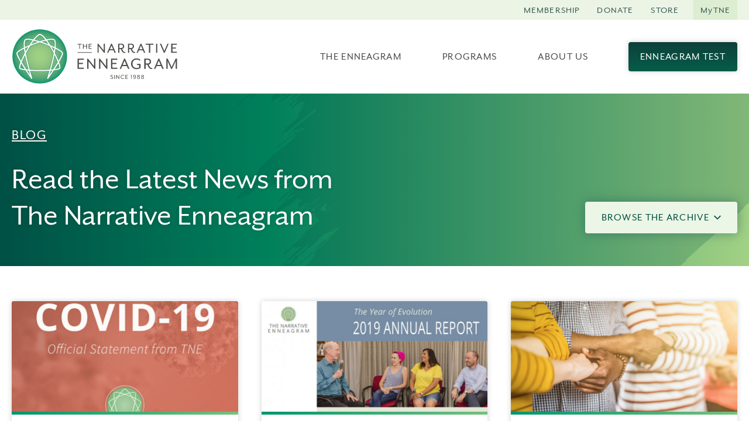

--- FILE ---
content_type: text/html; charset=UTF-8
request_url: https://www.narrativeenneagram.org/blog/page/4/?post_tag=iea
body_size: 14612
content:
<!doctype html>
<html class="no-js" lang="en-US" >
<head>
<meta charset="UTF-8">
<meta http-equiv="X-UA-Compatible" content="IE=edge,chrome=1">
<meta name="viewport" content="width=device-width, initial-scale=1, viewport-fit=cover">

<script>document.documentElement.classList.remove("no-js");</script>


<!-- Global site tag (gtag.js) - Google Ads: 378474283 --> 
<script async src="https://www.googletagmanager.com/gtag/js?id=AW-378474283"></script> 
<script> window.dataLayer = window.dataLayer || []; function gtag(){dataLayer.push(arguments);} gtag('js', new Date()); gtag('config', 'AW-378474283'); </script>

<!-- Google Tag Manager --> 
<script>(function(w,d,s,l,i){w[l]=w[l]||[];w[l].push({'gtm.start': 
new Date().getTime(),event:'gtm.js'});var f=d.getElementsByTagName(s)[0], 
j=d.createElement(s),dl=l!='dataLayer'?'&l='+l:'';j.async=true;j.src= 
'https://www.googletagmanager.com/gtm.js?id='+i+dl;f.parentNode.insertBefore(j,f); 
})(window,document,'script','dataLayer','GTM-W5F9Z7V');</script> 
<!-- End Google Tag Manager -->

<!-- Global site tag (gtag.js) - Google Analytics -->
<script async src="https://www.googletagmanager.com/gtag/js?id=UA-245094-1"></script>
<script>
  window.dataLayer = window.dataLayer || [];
  function gtag(){dataLayer.push(arguments);}
  gtag('js', new Date());
  gtag('config', 'UA-245094-1');
</script>

<!-- Facebook Pixel Code -->
<script type='text/javascript'>
!function(f,b,e,v,n,t,s){if(f.fbq)return;n=f.fbq=function(){n.callMethod?
n.callMethod.apply(n,arguments):n.queue.push(arguments)};if(!f._fbq)f._fbq=n;
n.push=n;n.loaded=!0;n.version='2.0';n.queue=[];t=b.createElement(e);t.async=!0;
t.src=v;s=b.getElementsByTagName(e)[0];s.parentNode.insertBefore(t,s)}(window,
document,'script','https://connect.facebook.net/en_US/fbevents.js');
</script>
<!-- End Facebook Pixel Code -->
<script type='text/javascript'>
  fbq('init', '1195286067648944', {}, {
    "agent": "wordpress-4.9.19-3.0.6"
});
</script><script type='text/javascript'>
  fbq('track', 'PageView', []);
</script>
<!-- Facebook Pixel Code -->
<noscript>
<img height="1" width="1" style="display:none" alt="fbpx"
src="https://www.facebook.com/tr?id=1195286067648944&ev=PageView&noscript=1" />
</noscript>
<!-- End Facebook Pixel Code -->
<!-- Facebook Pixel Code -->
<script type='text/javascript'>
!function(f,b,e,v,n,t,s){if(f.fbq)return;n=f.fbq=function(){n.callMethod?
n.callMethod.apply(n,arguments):n.queue.push(arguments)};if(!f._fbq)f._fbq=n;
n.push=n;n.loaded=!0;n.version='2.0';n.queue=[];t=b.createElement(e);t.async=!0;
t.src=v;s=b.getElementsByTagName(e)[0];s.parentNode.insertBefore(t,s)}(window,
document,'script','https://connect.facebook.net/en_US/fbevents.js');
</script>
<!-- End Facebook Pixel Code -->
<script type='text/javascript'>
  fbq('init', '1195286067648944', {}, {
    "agent": "wordpress-4.9.19-3.0.6"
});
</script><script type='text/javascript'>
  fbq('track', 'PageView', []);
</script>
<!-- Facebook Pixel Code -->
<noscript>
<img height="1" width="1" style="display:none" alt="fbpx"
src="https://www.facebook.com/tr?id=1195286067648944&ev=PageView&noscript=1" />
</noscript>
<!-- End Facebook Pixel Code -->
<title>Blog - The Narrative Enneagram</title>
<meta name="robots" content="max-snippet:-1,max-image-preview:standard,max-video-preview:-1" />
<link rel="canonical" href="https://www.narrativeenneagram.org/blog/" />
<meta name="description" content="Read the latest news from the Narrative Enneagram by checking out our latest blog posts." />
<meta property="og:type" content="website" />
<meta property="og:locale" content="en_US" />
<meta property="og:site_name" content="The Narrative Enneagram" />
<meta property="og:title" content="Blog" />
<meta property="og:description" content="Read the latest news from the Narrative Enneagram by checking out our latest blog posts." />
<meta property="og:url" content="https://www.narrativeenneagram.org/blog/" />
<meta property="og:image" content="https://www.narrativeenneagram.org/wp-content/uploads/2022/03/cropped-TNE-Favicon.png" />
<meta property="og:image:width" content="512" />
<meta property="og:image:height" content="512" />
<meta property="og:image:alt" content="enneagram diagram" />
<meta name="twitter:card" content="summary_large_image" />
<meta name="twitter:title" content="Blog" />
<meta name="twitter:description" content="Read the latest news from the Narrative Enneagram by checking out our latest blog posts." />
<meta name="twitter:image" content="https://www.narrativeenneagram.org/wp-content/uploads/2022/03/cropped-TNE-Favicon.png" />
<meta name="twitter:image:alt" content="enneagram diagram" />
<script type="application/ld+json">{"@context":"https://schema.org","@graph":[{"@type":"WebSite","@id":"https://www.narrativeenneagram.org/#/schema/WebSite","url":"https://www.narrativeenneagram.org/","name":"The Narrative Enneagram","description":"Bring the Enneagram to Life","inLanguage":"en-US","potentialAction":{"@type":"SearchAction","target":{"@type":"EntryPoint","urlTemplate":"https://www.narrativeenneagram.org/search/{search_term_string}/"},"query-input":"required name=search_term_string"},"publisher":{"@type":"Organization","@id":"https://www.narrativeenneagram.org/#/schema/Organization","name":"The Narrative Enneagram","url":"https://www.narrativeenneagram.org/","logo":{"@type":"ImageObject","url":"https://www.narrativeenneagram.org/wp-content/uploads/2022/03/cropped-TNE-Favicon.png","contentUrl":"https://www.narrativeenneagram.org/wp-content/uploads/2022/03/cropped-TNE-Favicon.png","width":512,"height":512}}},{"@type":"WebPage","@id":"https://www.narrativeenneagram.org/blog/","url":"https://www.narrativeenneagram.org/blog/","name":"Blog - The Narrative Enneagram","description":"Read the latest news from the Narrative Enneagram by checking out our latest blog posts.","inLanguage":"en-US","isPartOf":{"@id":"https://www.narrativeenneagram.org/#/schema/WebSite"},"breadcrumb":{"@type":"BreadcrumbList","@id":"https://www.narrativeenneagram.org/#/schema/BreadcrumbList","itemListElement":[{"@type":"ListItem","position":1,"item":"https://www.narrativeenneagram.org/","name":"The Narrative Enneagram"},{"@type":"ListItem","position":2,"name":"Blog"}]},"potentialAction":{"@type":"ReadAction","target":"https://www.narrativeenneagram.org/blog/"}}]}</script>
<link rel='dns-prefetch' href='//www.narrativeenneagram.org' />
<link rel='dns-prefetch' href='//www.googletagmanager.com' />
<link rel="alternate" title="oEmbed (JSON)" type="application/json+oembed" href="https://www.narrativeenneagram.org/wp-json/oembed/1.0/embed?url=https%3A%2F%2Fwww.narrativeenneagram.org%2Fblog%2F" />
<link rel="alternate" title="oEmbed (XML)" type="text/xml+oembed" href="https://www.narrativeenneagram.org/wp-json/oembed/1.0/embed?url=https%3A%2F%2Fwww.narrativeenneagram.org%2Fblog%2F&#038;format=xml" />
<style id='wp-img-auto-sizes-contain-inline-css' type='text/css'>
img:is([sizes=auto i],[sizes^="auto," i]){contain-intrinsic-size:3000px 1500px}
/*# sourceURL=wp-img-auto-sizes-contain-inline-css */
</style>
<style id='classic-theme-styles-inline-css' type='text/css'>
/*! This file is auto-generated */
.wp-block-button__link{color:#fff;background-color:#32373c;border-radius:9999px;box-shadow:none;text-decoration:none;padding:calc(.667em + 2px) calc(1.333em + 2px);font-size:1.125em}.wp-block-file__button{background:#32373c;color:#fff;text-decoration:none}
/*# sourceURL=/wp-includes/css/classic-themes.min.css */
</style>
<link rel='stylesheet' id='wm-styles-css' href='https://www.narrativeenneagram.org/wp-content/themes/narrative-enneagram-theme/css/styles.min.css?ver=1768850533' type='text/css' media='all' />
<script type="text/javascript" src="https://www.narrativeenneagram.org/wp-includes/js/jquery/jquery.min.js?ver=3.7.1" id="jquery-core-js"></script>
<script type="text/javascript" src="https://www.narrativeenneagram.org/wp-includes/js/jquery/jquery-migrate.min.js?ver=3.4.1" id="jquery-migrate-js"></script>

<!-- Google tag (gtag.js) snippet added by Site Kit -->
<!-- Google Analytics snippet added by Site Kit -->
<script type="text/javascript" src="https://www.googletagmanager.com/gtag/js?id=GT-MQJ46GF" id="google_gtagjs-js" async></script>
<script type="text/javascript" id="google_gtagjs-js-after">
/* <![CDATA[ */
window.dataLayer = window.dataLayer || [];function gtag(){dataLayer.push(arguments);}
gtag("set","linker",{"domains":["www.narrativeenneagram.org"]});
gtag("js", new Date());
gtag("set", "developer_id.dZTNiMT", true);
gtag("config", "GT-MQJ46GF");
//# sourceURL=google_gtagjs-js-after
/* ]]> */
</script>
<link rel="https://api.w.org/" href="https://www.narrativeenneagram.org/wp-json/" /><link rel="alternate" title="JSON" type="application/json" href="https://www.narrativeenneagram.org/wp-json/wp/v2/pages/1859" /><link rel="EditURI" type="application/rsd+xml" title="RSD" href="https://www.narrativeenneagram.org/xmlrpc.php?rsd" />
<meta name="generator" content="Site Kit by Google 1.170.0" /><link rel="icon" href="https://www.narrativeenneagram.org/wp-content/uploads/2022/03/cropped-TNE-Favicon-32x32.png" sizes="32x32" />
<link rel="icon" href="https://www.narrativeenneagram.org/wp-content/uploads/2022/03/cropped-TNE-Favicon-192x192.png" sizes="192x192" />
<link rel="apple-touch-icon" href="https://www.narrativeenneagram.org/wp-content/uploads/2022/03/cropped-TNE-Favicon-180x180.png" />
<meta name="msapplication-TileImage" content="https://www.narrativeenneagram.org/wp-content/uploads/2022/03/cropped-TNE-Favicon-270x270.png" />


<script>
function check_webp_feature(feature, callback) {
    var kTestImages = {
        lossy: "UklGRiIAAABXRUJQVlA4IBYAAAAwAQCdASoBAAEADsD+JaQAA3AAAAAA",
        lossless: "UklGRhoAAABXRUJQVlA4TA0AAAAvAAAAEAcQERGIiP4HAA==",
        alpha: "UklGRkoAAABXRUJQVlA4WAoAAAAQAAAAAAAAAAAAQUxQSAwAAAARBxAR/Q9ERP8DAABWUDggGAAAABQBAJ0BKgEAAQAAAP4AAA3AAP7mtQAAAA==",
        animation: "UklGRlIAAABXRUJQVlA4WAoAAAASAAAAAAAAAAAAQU5JTQYAAAD/////AABBTk1GJgAAAAAAAAAAAAAAAAAAAGQAAABWUDhMDQAAAC8AAAAQBxAREYiI/gcA"
    };
    var img = new Image();
    img.onload = function () {
        var result = (img.width > 0) && (img.height > 0);
        callback(feature, result);
    };
    img.onerror = function () {
        callback(feature, false);
    };
    img.src = "data:image/webp;base64," + kTestImages[feature];
}
check_webp_feature('lossy', function (feature, isSupported) {
    if (!isSupported) {
        document.body.classList.add("no-lossy-webp");
    }
    else{
        document.body.classList.add("lossy-webp-supported");
    }
});
</script>

<style id='global-styles-inline-css' type='text/css'>
:root{--wp--preset--aspect-ratio--square: 1;--wp--preset--aspect-ratio--4-3: 4/3;--wp--preset--aspect-ratio--3-4: 3/4;--wp--preset--aspect-ratio--3-2: 3/2;--wp--preset--aspect-ratio--2-3: 2/3;--wp--preset--aspect-ratio--16-9: 16/9;--wp--preset--aspect-ratio--9-16: 9/16;--wp--preset--color--black: #000000;--wp--preset--color--cyan-bluish-gray: #abb8c3;--wp--preset--color--white: #ffffff;--wp--preset--color--pale-pink: #f78da7;--wp--preset--color--vivid-red: #cf2e2e;--wp--preset--color--luminous-vivid-orange: #ff6900;--wp--preset--color--luminous-vivid-amber: #fcb900;--wp--preset--color--light-green-cyan: #7bdcb5;--wp--preset--color--vivid-green-cyan: #00d084;--wp--preset--color--pale-cyan-blue: #8ed1fc;--wp--preset--color--vivid-cyan-blue: #0693e3;--wp--preset--color--vivid-purple: #9b51e0;--wp--preset--gradient--vivid-cyan-blue-to-vivid-purple: linear-gradient(135deg,rgb(6,147,227) 0%,rgb(155,81,224) 100%);--wp--preset--gradient--light-green-cyan-to-vivid-green-cyan: linear-gradient(135deg,rgb(122,220,180) 0%,rgb(0,208,130) 100%);--wp--preset--gradient--luminous-vivid-amber-to-luminous-vivid-orange: linear-gradient(135deg,rgb(252,185,0) 0%,rgb(255,105,0) 100%);--wp--preset--gradient--luminous-vivid-orange-to-vivid-red: linear-gradient(135deg,rgb(255,105,0) 0%,rgb(207,46,46) 100%);--wp--preset--gradient--very-light-gray-to-cyan-bluish-gray: linear-gradient(135deg,rgb(238,238,238) 0%,rgb(169,184,195) 100%);--wp--preset--gradient--cool-to-warm-spectrum: linear-gradient(135deg,rgb(74,234,220) 0%,rgb(151,120,209) 20%,rgb(207,42,186) 40%,rgb(238,44,130) 60%,rgb(251,105,98) 80%,rgb(254,248,76) 100%);--wp--preset--gradient--blush-light-purple: linear-gradient(135deg,rgb(255,206,236) 0%,rgb(152,150,240) 100%);--wp--preset--gradient--blush-bordeaux: linear-gradient(135deg,rgb(254,205,165) 0%,rgb(254,45,45) 50%,rgb(107,0,62) 100%);--wp--preset--gradient--luminous-dusk: linear-gradient(135deg,rgb(255,203,112) 0%,rgb(199,81,192) 50%,rgb(65,88,208) 100%);--wp--preset--gradient--pale-ocean: linear-gradient(135deg,rgb(255,245,203) 0%,rgb(182,227,212) 50%,rgb(51,167,181) 100%);--wp--preset--gradient--electric-grass: linear-gradient(135deg,rgb(202,248,128) 0%,rgb(113,206,126) 100%);--wp--preset--gradient--midnight: linear-gradient(135deg,rgb(2,3,129) 0%,rgb(40,116,252) 100%);--wp--preset--font-size--small: 13px;--wp--preset--font-size--medium: 20px;--wp--preset--font-size--large: 36px;--wp--preset--font-size--x-large: 42px;--wp--preset--spacing--20: 0.44rem;--wp--preset--spacing--30: 0.67rem;--wp--preset--spacing--40: 1rem;--wp--preset--spacing--50: 1.5rem;--wp--preset--spacing--60: 2.25rem;--wp--preset--spacing--70: 3.38rem;--wp--preset--spacing--80: 5.06rem;--wp--preset--shadow--natural: 6px 6px 9px rgba(0, 0, 0, 0.2);--wp--preset--shadow--deep: 12px 12px 50px rgba(0, 0, 0, 0.4);--wp--preset--shadow--sharp: 6px 6px 0px rgba(0, 0, 0, 0.2);--wp--preset--shadow--outlined: 6px 6px 0px -3px rgb(255, 255, 255), 6px 6px rgb(0, 0, 0);--wp--preset--shadow--crisp: 6px 6px 0px rgb(0, 0, 0);}:where(.is-layout-flex){gap: 0.5em;}:where(.is-layout-grid){gap: 0.5em;}body .is-layout-flex{display: flex;}.is-layout-flex{flex-wrap: wrap;align-items: center;}.is-layout-flex > :is(*, div){margin: 0;}body .is-layout-grid{display: grid;}.is-layout-grid > :is(*, div){margin: 0;}:where(.wp-block-columns.is-layout-flex){gap: 2em;}:where(.wp-block-columns.is-layout-grid){gap: 2em;}:where(.wp-block-post-template.is-layout-flex){gap: 1.25em;}:where(.wp-block-post-template.is-layout-grid){gap: 1.25em;}.has-black-color{color: var(--wp--preset--color--black) !important;}.has-cyan-bluish-gray-color{color: var(--wp--preset--color--cyan-bluish-gray) !important;}.has-white-color{color: var(--wp--preset--color--white) !important;}.has-pale-pink-color{color: var(--wp--preset--color--pale-pink) !important;}.has-vivid-red-color{color: var(--wp--preset--color--vivid-red) !important;}.has-luminous-vivid-orange-color{color: var(--wp--preset--color--luminous-vivid-orange) !important;}.has-luminous-vivid-amber-color{color: var(--wp--preset--color--luminous-vivid-amber) !important;}.has-light-green-cyan-color{color: var(--wp--preset--color--light-green-cyan) !important;}.has-vivid-green-cyan-color{color: var(--wp--preset--color--vivid-green-cyan) !important;}.has-pale-cyan-blue-color{color: var(--wp--preset--color--pale-cyan-blue) !important;}.has-vivid-cyan-blue-color{color: var(--wp--preset--color--vivid-cyan-blue) !important;}.has-vivid-purple-color{color: var(--wp--preset--color--vivid-purple) !important;}.has-black-background-color{background-color: var(--wp--preset--color--black) !important;}.has-cyan-bluish-gray-background-color{background-color: var(--wp--preset--color--cyan-bluish-gray) !important;}.has-white-background-color{background-color: var(--wp--preset--color--white) !important;}.has-pale-pink-background-color{background-color: var(--wp--preset--color--pale-pink) !important;}.has-vivid-red-background-color{background-color: var(--wp--preset--color--vivid-red) !important;}.has-luminous-vivid-orange-background-color{background-color: var(--wp--preset--color--luminous-vivid-orange) !important;}.has-luminous-vivid-amber-background-color{background-color: var(--wp--preset--color--luminous-vivid-amber) !important;}.has-light-green-cyan-background-color{background-color: var(--wp--preset--color--light-green-cyan) !important;}.has-vivid-green-cyan-background-color{background-color: var(--wp--preset--color--vivid-green-cyan) !important;}.has-pale-cyan-blue-background-color{background-color: var(--wp--preset--color--pale-cyan-blue) !important;}.has-vivid-cyan-blue-background-color{background-color: var(--wp--preset--color--vivid-cyan-blue) !important;}.has-vivid-purple-background-color{background-color: var(--wp--preset--color--vivid-purple) !important;}.has-black-border-color{border-color: var(--wp--preset--color--black) !important;}.has-cyan-bluish-gray-border-color{border-color: var(--wp--preset--color--cyan-bluish-gray) !important;}.has-white-border-color{border-color: var(--wp--preset--color--white) !important;}.has-pale-pink-border-color{border-color: var(--wp--preset--color--pale-pink) !important;}.has-vivid-red-border-color{border-color: var(--wp--preset--color--vivid-red) !important;}.has-luminous-vivid-orange-border-color{border-color: var(--wp--preset--color--luminous-vivid-orange) !important;}.has-luminous-vivid-amber-border-color{border-color: var(--wp--preset--color--luminous-vivid-amber) !important;}.has-light-green-cyan-border-color{border-color: var(--wp--preset--color--light-green-cyan) !important;}.has-vivid-green-cyan-border-color{border-color: var(--wp--preset--color--vivid-green-cyan) !important;}.has-pale-cyan-blue-border-color{border-color: var(--wp--preset--color--pale-cyan-blue) !important;}.has-vivid-cyan-blue-border-color{border-color: var(--wp--preset--color--vivid-cyan-blue) !important;}.has-vivid-purple-border-color{border-color: var(--wp--preset--color--vivid-purple) !important;}.has-vivid-cyan-blue-to-vivid-purple-gradient-background{background: var(--wp--preset--gradient--vivid-cyan-blue-to-vivid-purple) !important;}.has-light-green-cyan-to-vivid-green-cyan-gradient-background{background: var(--wp--preset--gradient--light-green-cyan-to-vivid-green-cyan) !important;}.has-luminous-vivid-amber-to-luminous-vivid-orange-gradient-background{background: var(--wp--preset--gradient--luminous-vivid-amber-to-luminous-vivid-orange) !important;}.has-luminous-vivid-orange-to-vivid-red-gradient-background{background: var(--wp--preset--gradient--luminous-vivid-orange-to-vivid-red) !important;}.has-very-light-gray-to-cyan-bluish-gray-gradient-background{background: var(--wp--preset--gradient--very-light-gray-to-cyan-bluish-gray) !important;}.has-cool-to-warm-spectrum-gradient-background{background: var(--wp--preset--gradient--cool-to-warm-spectrum) !important;}.has-blush-light-purple-gradient-background{background: var(--wp--preset--gradient--blush-light-purple) !important;}.has-blush-bordeaux-gradient-background{background: var(--wp--preset--gradient--blush-bordeaux) !important;}.has-luminous-dusk-gradient-background{background: var(--wp--preset--gradient--luminous-dusk) !important;}.has-pale-ocean-gradient-background{background: var(--wp--preset--gradient--pale-ocean) !important;}.has-electric-grass-gradient-background{background: var(--wp--preset--gradient--electric-grass) !important;}.has-midnight-gradient-background{background: var(--wp--preset--gradient--midnight) !important;}.has-small-font-size{font-size: var(--wp--preset--font-size--small) !important;}.has-medium-font-size{font-size: var(--wp--preset--font-size--medium) !important;}.has-large-font-size{font-size: var(--wp--preset--font-size--large) !important;}.has-x-large-font-size{font-size: var(--wp--preset--font-size--x-large) !important;}
/*# sourceURL=global-styles-inline-css */
</style>
</head>
<body class="paged wp-singular page-template page-template-template-blog page-template-template-blog-php page page-id-1859 paged-4 page-paged-4 wp-theme-narrative-enneagram-theme has-utility-menu">

<svg class="visually-hidden" aria-hidden="true">

                
  <linearGradient id="icon-gradient-green" x2="1" y2="1">
    <stop offset="0%" stop-color="#065D49" />
    <stop offset="100%" stop-color="#0D4039" />
  </linearGradient>
    <linearGradient id="icon-gradient-purple" x2="1" y2="1">
    <stop offset="0%" stop-color="#856DA2" />
    <stop offset="100%" stop-color="#3E1E5D" />
  </linearGradient>


  <linearGradient id="logo-gradient" x1="50%" y1="0%" x2="50%" y2="100%" > 
            
        <stop offset="0%" stop-color="#065D49">
            <animate attributeName="stop-color" from="#065D49" to="#856DA2" dur="0.5s" repeatCount="0" fill="freeze"></animate>
        </stop>

        <stop offset="100%" stop-color="#0D4039">
            <animate attributeName="stop-color" from="#0D4039" to="#3E1E5D" dur="0.5s" repeatCount="0" fill="freeze"></animate>
        </stop>

    </linearGradient> 

</svg>



<header class="site-header" id="site-header">
    
    <div class="site-header-main">
        <div class="wrapper">

            <div class="site-header__inner">

                <a class="site-header__logo" href="https://www.narrativeenneagram.org" aria-label="The Narrative Enneagram Homepage" rel="home">
                    <img src="https://www.narrativeenneagram.org/wp-content/themes/narrative-enneagram-theme/images/logo-the-narrative-enneagram.svg" alt="The Narrative Enneagram logo">
                </a>

                
                <div class="site-header__main">
                    

                        <div id="site-nav-wrapper" class="site-nav-wrapper">

                            <div id="site-nav-drawer" class="site-nav-drawer">
                            
                                <button id="btn-site-nav" class="btn-site-nav" type="button">
                                    <span class="visually-hidden">Menu</span>
                                    <svg class="icon icon--menu" aria-hidden="true"><use xlink:href="https://www.narrativeenneagram.org/wp-content/themes/narrative-enneagram-theme/icons/sprite.svg?v=1768850533#menu"></use></svg>
                                    <svg class="icon icon--close" aria-hidden="true"><use xlink:href="https://www.narrativeenneagram.org/wp-content/themes/narrative-enneagram-theme/icons/sprite.svg?v=1768850533#close"></use></svg>
                                </button>

                                <nav class="site-nav" id="site-navigation" aria-label="Main menu" role="navigation">

                                    <ul id="main-menu" class="main-menu"><li id="menu-item-23" class="menu-item menu-item-type-post_type menu-item-object-page menu-item-has-children menu-item-23 main-menu__item main-menu__item--lvl-1"><a href="https://www.narrativeenneagram.org/the-enneagram/" class="main-menu__link main-menu__link--lvl-1" tabindex="0">The Enneagram</a><button class="btn-sub-menu btn-sub-menu--lvl-1"><span class="visually-hidden">Submenu</span><svg class="icon icon--chevron-down" aria-hidden="true"><use xlink:href="https://www.narrativeenneagram.org/wp-content/themes/narrative-enneagram-theme/icons/sprite.svg?v=1768850533#chevron-down"></use></svg></button><div class='main-menu__panel main-menu__panel--lvl-1'>
<ul class="sub-menu main-menu__submenu main-menu__submenu--lvl-1">
	<li id="menu-item-61" class="menu-item menu-item-type-post_type menu-item-object-page menu-item-has-children menu-item-61 main-menu__item main-menu__item--lvl-2"><a href="https://www.narrativeenneagram.org/explore-the-enneagram/" class="main-menu__link main-menu__link--lvl-2" tabindex="0">Explore the Enneagram</a><button class="btn-sub-menu btn-sub-menu--lvl-2"><span class="visually-hidden">Submenu</span><svg class="icon icon--chevron-down" aria-hidden="true"><use xlink:href="https://www.narrativeenneagram.org/wp-content/themes/narrative-enneagram-theme/icons/sprite.svg?v=1768850533#chevron-down"></use></svg></button><div class='main-menu__panel main-menu__panel--lvl-2'>
	<ul class="sub-menu main-menu__submenu main-menu__submenu--lvl-2">
		<li id="menu-item-64" class="menu-item menu-item-type-post_type menu-item-object-page menu-item-64 main-menu__item main-menu__item--lvl-3"><a href="https://www.narrativeenneagram.org/discover-your-type/" class="main-menu__link main-menu__link--lvl-3" tabindex="0">Discover Your Type</a></li>
		<li id="menu-item-65" class="menu-item menu-item-type-post_type menu-item-object-page menu-item-65 main-menu__item main-menu__item--lvl-3"><a href="https://www.narrativeenneagram.org/three-centers-of-intelligence/" class="main-menu__link main-menu__link--lvl-3" tabindex="0">Three Centers of Intelligence</a></li>
		<li id="menu-item-66" class="menu-item menu-item-type-post_type menu-item-object-page menu-item-66 main-menu__item main-menu__item--lvl-3"><a href="https://www.narrativeenneagram.org/type-comparisons/" class="main-menu__link main-menu__link--lvl-3" tabindex="0">Type Comparisons</a></li>
		<li id="menu-item-67" class="menu-item menu-item-type-post_type menu-item-object-page menu-item-67 main-menu__item main-menu__item--lvl-3"><a href="https://www.narrativeenneagram.org/instinctual-subtypes/" class="main-menu__link main-menu__link--lvl-3" tabindex="0">Instinctual Subtypes</a></li>
		<li id="menu-item-68" class="menu-item menu-item-type-post_type menu-item-object-page menu-item-68 main-menu__item main-menu__item--lvl-3"><a href="https://www.narrativeenneagram.org/common-enneagram-questions/" class="main-menu__link main-menu__link--lvl-3" tabindex="0">Common Enneagram Questions</a></li>
		<li id="menu-item-6208" class="menu-item menu-item-type-post_type menu-item-object-page menu-item-6208 main-menu__item main-menu__item--lvl-3"><a href="https://www.narrativeenneagram.org/resources/" class="main-menu__link main-menu__link--lvl-3" tabindex="0">Enneagram Books</a></li>
	</ul>
</div><!-- .main-menu__panel --></li>
	<li id="menu-item-62" class="menu-item menu-item-type-post_type menu-item-object-page menu-item-has-children menu-item-62 main-menu__item main-menu__item--lvl-2"><a href="https://www.narrativeenneagram.org/tour-the-nine-types/" class="main-menu__link main-menu__link--lvl-2" tabindex="0">Tour the Nine Types</a><button class="btn-sub-menu btn-sub-menu--lvl-2"><span class="visually-hidden">Submenu</span><svg class="icon icon--chevron-down" aria-hidden="true"><use xlink:href="https://www.narrativeenneagram.org/wp-content/themes/narrative-enneagram-theme/icons/sprite.svg?v=1768850533#chevron-down"></use></svg></button><div class='main-menu__panel main-menu__panel--lvl-2'>
	<ul class="sub-menu main-menu__submenu main-menu__submenu--lvl-2">
		<li id="menu-item-76" class="menu-item menu-item-type-custom menu-item-object-custom menu-item-76 main-menu__item main-menu__item--lvl-3"><a href="/enneagram-type/type-1-the-improver" class="main-menu__link main-menu__link--lvl-3" tabindex="0">1 The Improver</a></li>
		<li id="menu-item-77" class="menu-item menu-item-type-custom menu-item-object-custom menu-item-77 main-menu__item main-menu__item--lvl-3"><a href="/enneagram-type/type-2-the-giver" class="main-menu__link main-menu__link--lvl-3" tabindex="0">2 The Giver</a></li>
		<li id="menu-item-78" class="menu-item menu-item-type-custom menu-item-object-custom menu-item-78 main-menu__item main-menu__item--lvl-3"><a href="/enneagram-type/type-3-the-performer" class="main-menu__link main-menu__link--lvl-3" tabindex="0">3 The Performer</a></li>
		<li id="menu-item-79" class="menu-item menu-item-type-custom menu-item-object-custom menu-item-79 main-menu__item main-menu__item--lvl-3"><a href="/enneagram-type/type-4-the-individualist" class="main-menu__link main-menu__link--lvl-3" tabindex="0">4 The Individualist</a></li>
		<li id="menu-item-2999" class="menu-item menu-item-type-custom menu-item-object-custom menu-item-2999 main-menu__item main-menu__item--lvl-3"><a href="/enneagram-type/type-5-the-observer" class="main-menu__link main-menu__link--lvl-3" tabindex="0">5 The Observer</a></li>
		<li id="menu-item-3000" class="menu-item menu-item-type-custom menu-item-object-custom menu-item-3000 main-menu__item main-menu__item--lvl-3"><a href="/enneagram-type/type-6-the-questioner" class="main-menu__link main-menu__link--lvl-3" tabindex="0">6 The Questioner</a></li>
		<li id="menu-item-3001" class="menu-item menu-item-type-custom menu-item-object-custom menu-item-3001 main-menu__item main-menu__item--lvl-3"><a href="/enneagram-type/type-7-the-enthusiast/" class="main-menu__link main-menu__link--lvl-3" tabindex="0">7 The Enthusiast</a></li>
		<li id="menu-item-3002" class="menu-item menu-item-type-custom menu-item-object-custom menu-item-3002 main-menu__item main-menu__item--lvl-3"><a href="/enneagram-type/type-8-the-protector/" class="main-menu__link main-menu__link--lvl-3" tabindex="0">8 The Protector</a></li>
		<li id="menu-item-3003" class="menu-item menu-item-type-custom menu-item-object-custom menu-item-3003 main-menu__item main-menu__item--lvl-3"><a href="/enneagram-type/type-9-the-mediator/" class="main-menu__link main-menu__link--lvl-3" tabindex="0">9 The Mediator</a></li>
	</ul>
</div><!-- .main-menu__panel --></li>
	<li id="menu-item-63" class="menu-item menu-item-type-post_type menu-item-object-page menu-item-has-children menu-item-63 main-menu__item main-menu__item--lvl-2"><a href="https://www.narrativeenneagram.org/engage-the-enneagram/" class="main-menu__link main-menu__link--lvl-2" tabindex="0">Engage the Enneagram</a><button class="btn-sub-menu btn-sub-menu--lvl-2"><span class="visually-hidden">Submenu</span><svg class="icon icon--chevron-down" aria-hidden="true"><use xlink:href="https://www.narrativeenneagram.org/wp-content/themes/narrative-enneagram-theme/icons/sprite.svg?v=1768850533#chevron-down"></use></svg></button><div class='main-menu__panel main-menu__panel--lvl-2'>
	<ul class="sub-menu main-menu__submenu main-menu__submenu--lvl-2">
		<li id="menu-item-5405" class="menu-item menu-item-type-post_type menu-item-object-page menu-item-5405 main-menu__item main-menu__item--lvl-3"><a href="https://www.narrativeenneagram.org/find-a-teacher-or-practitioner/" class="main-menu__link main-menu__link--lvl-3" tabindex="0">Teacher and Practitioner Directory</a></li>
		<li id="menu-item-71" class="menu-item menu-item-type-post_type menu-item-object-page menu-item-71 main-menu__item main-menu__item--lvl-3"><a href="https://www.narrativeenneagram.org/love-relationships/" class="main-menu__link main-menu__link--lvl-3" tabindex="0">Love &#038; Relationships</a></li>
		<li id="menu-item-72" class="menu-item menu-item-type-post_type menu-item-object-page menu-item-72 main-menu__item main-menu__item--lvl-3"><a href="https://www.narrativeenneagram.org/spirituality/" class="main-menu__link main-menu__link--lvl-3" tabindex="0">Spirituality</a></li>
		<li id="menu-item-3229" class="menu-item menu-item-type-post_type menu-item-object-page menu-item-3229 main-menu__item main-menu__item--lvl-3"><a href="https://www.narrativeenneagram.org/somatics/" class="main-menu__link main-menu__link--lvl-3" tabindex="0">Somatics</a></li>
		<li id="menu-item-73" class="menu-item menu-item-type-post_type menu-item-object-page menu-item-73 main-menu__item main-menu__item--lvl-3"><a href="https://www.narrativeenneagram.org/in-the-workplace/" class="main-menu__link main-menu__link--lvl-3" tabindex="0">In the Workplace</a></li>
		<li id="menu-item-74" class="menu-item menu-item-type-post_type menu-item-object-page menu-item-74 main-menu__item main-menu__item--lvl-3"><a href="https://www.narrativeenneagram.org/therapy-coaching/" class="main-menu__link main-menu__link--lvl-3" tabindex="0">Therapy &#038; Coaching</a></li>
		<li id="menu-item-75" class="menu-item menu-item-type-post_type menu-item-object-page menu-item-75 main-menu__item main-menu__item--lvl-3"><a href="https://www.narrativeenneagram.org/social-change/" class="main-menu__link main-menu__link--lvl-3" tabindex="0">Social Change</a></li>
	</ul>
</div><!-- .main-menu__panel --></li>
<li class="main-menu__item--cta main-menu__item--lvl-2"><div class='main-menu__cta drawer-box'><img src='https://www.narrativeenneagram.org/wp-content/uploads/2025/01/NEW-Free-Guide_PLAIN_16x9-aspect-ratio-400-225.png' alt='Image of the Enneagram Guide' width='400' height='225' /><div><p class='small-text'></p><a class='button button--small' href='https://www.narrativeenneagram.org/free-enneagram-guide/'>Free Enneagram Guide</a></div></div><!-- .main-menu__cta --></li></ul>
</div><!-- .main-menu__panel --></li>
<li id="menu-item-22" class="menu-item menu-item-type-post_type menu-item-object-page menu-item-has-children menu-item-22 main-menu__item main-menu__item--lvl-1"><a href="https://www.narrativeenneagram.org/programs/" class="main-menu__link main-menu__link--lvl-1" tabindex="0">Programs</a><button class="btn-sub-menu btn-sub-menu--lvl-1"><span class="visually-hidden">Submenu</span><svg class="icon icon--chevron-down" aria-hidden="true"><use xlink:href="https://www.narrativeenneagram.org/wp-content/themes/narrative-enneagram-theme/icons/sprite.svg?v=1768850533#chevron-down"></use></svg></button><div class='main-menu__panel main-menu__panel--lvl-1'>
<ul class="sub-menu main-menu__submenu main-menu__submenu--lvl-1">
	<li id="menu-item-1173" class="menu-item menu-item-type-post_type menu-item-object-page menu-item-has-children menu-item-1173 main-menu__item main-menu__item--lvl-2"><a href="https://www.narrativeenneagram.org/program-tracks/" class="main-menu__link main-menu__link--lvl-2" tabindex="0">Program Tracks</a><button class="btn-sub-menu btn-sub-menu--lvl-2"><span class="visually-hidden">Submenu</span><svg class="icon icon--chevron-down" aria-hidden="true"><use xlink:href="https://www.narrativeenneagram.org/wp-content/themes/narrative-enneagram-theme/icons/sprite.svg?v=1768850533#chevron-down"></use></svg></button><div class='main-menu__panel main-menu__panel--lvl-2'>
	<ul class="sub-menu main-menu__submenu main-menu__submenu--lvl-2">
		<li id="menu-item-1178" class="menu-item menu-item-type-post_type menu-item-object-page menu-item-1178 main-menu__item main-menu__item--lvl-3"><a href="https://www.narrativeenneagram.org/foundational-courses/" class="main-menu__link main-menu__link--lvl-3" tabindex="0">Foundational Courses</a></li>
		<li id="menu-item-5687" class="menu-item menu-item-type-post_type menu-item-object-page menu-item-5687 main-menu__item main-menu__item--lvl-3"><a href="https://www.narrativeenneagram.org/professional-certification/" class="main-menu__link main-menu__link--lvl-3" tabindex="0">Professional Certification</a></li>
		<li id="menu-item-6441" class="menu-item menu-item-type-post_type menu-item-object-page menu-item-6441 main-menu__item main-menu__item--lvl-3"><a href="https://www.narrativeenneagram.org/everyday-exploration/" class="main-menu__link main-menu__link--lvl-3" tabindex="0">Everyday Exploration</a></li>
		<li id="menu-item-5541" class="menu-item menu-item-type-post_type menu-item-object-page menu-item-5541 main-menu__item main-menu__item--lvl-3"><a href="https://www.narrativeenneagram.org/international-programs/" class="main-menu__link main-menu__link--lvl-3" tabindex="0">International Certifying Affiliates</a></li>
	</ul>
</div><!-- .main-menu__panel --></li>
	<li id="menu-item-1171" class="menu-item menu-item-type-post_type menu-item-object-page menu-item-has-children menu-item-1171 main-menu__item main-menu__item--lvl-2"><a href="https://www.narrativeenneagram.org/classes-events/" class="main-menu__link main-menu__link--lvl-2" tabindex="0">Classes &#038; Events</a><button class="btn-sub-menu btn-sub-menu--lvl-2"><span class="visually-hidden">Submenu</span><svg class="icon icon--chevron-down" aria-hidden="true"><use xlink:href="https://www.narrativeenneagram.org/wp-content/themes/narrative-enneagram-theme/icons/sprite.svg?v=1768850533#chevron-down"></use></svg></button><div class='main-menu__panel main-menu__panel--lvl-2'>
	<ul class="sub-menu main-menu__submenu main-menu__submenu--lvl-2">
		<li id="menu-item-2388" class="menu-item menu-item-type-post_type menu-item-object-page menu-item-2388 main-menu__item main-menu__item--lvl-3"><a href="https://www.narrativeenneagram.org/program-calendar/" class="main-menu__link main-menu__link--lvl-3" tabindex="0">Program Calendar</a></li>
		<li id="menu-item-3602" class="menu-item menu-item-type-custom menu-item-object-custom menu-item-3602 main-menu__item main-menu__item--lvl-3"><a href="https://narrativeenneagram.org/program-calendar/?location=&#038;state=&#038;duration=upto_8_hours" class="main-menu__link main-menu__link--lvl-3" tabindex="0">Up to 8 Hour Events</a></li>
		<li id="menu-item-5752" class="menu-item menu-item-type-post_type menu-item-object-page menu-item-5752 main-menu__item main-menu__item--lvl-3"><a href="https://www.narrativeenneagram.org/international-events/" class="main-menu__link main-menu__link--lvl-3" tabindex="0">International Events</a></li>
	</ul>
</div><!-- .main-menu__panel --></li>
	<li id="menu-item-1170" class="menu-item menu-item-type-post_type menu-item-object-page menu-item-has-children menu-item-1170 main-menu__item main-menu__item--lvl-2"><a href="https://www.narrativeenneagram.org/student-information-hub/" class="main-menu__link main-menu__link--lvl-2" tabindex="0">Student Information Hub</a><button class="btn-sub-menu btn-sub-menu--lvl-2"><span class="visually-hidden">Submenu</span><svg class="icon icon--chevron-down" aria-hidden="true"><use xlink:href="https://www.narrativeenneagram.org/wp-content/themes/narrative-enneagram-theme/icons/sprite.svg?v=1768850533#chevron-down"></use></svg></button><div class='main-menu__panel main-menu__panel--lvl-2'>
	<ul class="sub-menu main-menu__submenu main-menu__submenu--lvl-2">
		<li id="menu-item-1169" class="menu-item menu-item-type-post_type menu-item-object-page menu-item-1169 main-menu__item main-menu__item--lvl-3"><a href="https://www.narrativeenneagram.org/where-do-i-start/" class="main-menu__link main-menu__link--lvl-3" tabindex="0">Where Do I Start?</a></li>
		<li id="menu-item-1168" class="menu-item menu-item-type-post_type menu-item-object-page menu-item-1168 main-menu__item main-menu__item--lvl-3"><a href="https://www.narrativeenneagram.org/why-the-narrative-enneagram/" class="main-menu__link main-menu__link--lvl-3" tabindex="0">Why the Narrative Enneagram?</a></li>
		<li id="menu-item-6658" class="menu-item menu-item-type-post_type menu-item-object-page menu-item-6658 main-menu__item main-menu__item--lvl-3"><a href="https://www.narrativeenneagram.org/costs-scholarships/" class="main-menu__link main-menu__link--lvl-3" tabindex="0">Costs &#038; Scholarships</a></li>
		<li id="menu-item-3124" class="menu-item menu-item-type-post_type menu-item-object-page menu-item-3124 main-menu__item main-menu__item--lvl-3"><a href="https://www.narrativeenneagram.org/program-faq/" class="main-menu__link main-menu__link--lvl-3" tabindex="0">Program FAQ</a></li>
	</ul>
</div><!-- .main-menu__panel --></li>
<li class="main-menu__item--cta main-menu__item--lvl-2"><div class='main-menu__cta drawer-box'><img src='https://www.narrativeenneagram.org/wp-content/uploads/2022/09/Zoom-panel_purple_-aspect-ratio-400-225.jpg' alt='illustrated graphic of 8 people waving hello on zoom' width='400' height='225' /><div><p class='small-text'></p><a class='button button--small' href='https://www.narrativeenneagram.org/program-calendar/'>Program Calendar</a></div></div><!-- .main-menu__cta --></li></ul>
</div><!-- .main-menu__panel --></li>
<li id="menu-item-3927" class="menu-item menu-item-type-post_type menu-item-object-page current-menu-ancestor current_page_ancestor menu-item-has-children menu-item-3927 main-menu__item main-menu__item--lvl-1"><a href="https://www.narrativeenneagram.org/about-us/" class="main-menu__link main-menu__link--lvl-1" tabindex="0">About Us</a><button class="btn-sub-menu btn-sub-menu--lvl-1"><span class="visually-hidden">Submenu</span><svg class="icon icon--chevron-down" aria-hidden="true"><use xlink:href="https://www.narrativeenneagram.org/wp-content/themes/narrative-enneagram-theme/icons/sprite.svg?v=1768850533#chevron-down"></use></svg></button><div class='main-menu__panel main-menu__panel--lvl-1'>
<ul class="sub-menu main-menu__submenu main-menu__submenu--lvl-1">
	<li id="menu-item-1196" class="menu-item menu-item-type-post_type menu-item-object-page current-menu-ancestor current-menu-parent current_page_parent current_page_ancestor menu-item-has-children menu-item-1196 main-menu__item main-menu__item--lvl-2"><a href="https://www.narrativeenneagram.org/our-story/" class="main-menu__link main-menu__link--lvl-2" tabindex="0">Our Story</a><button class="btn-sub-menu btn-sub-menu--lvl-2"><span class="visually-hidden">Submenu</span><svg class="icon icon--chevron-down" aria-hidden="true"><use xlink:href="https://www.narrativeenneagram.org/wp-content/themes/narrative-enneagram-theme/icons/sprite.svg?v=1768850533#chevron-down"></use></svg></button><div class='main-menu__panel main-menu__panel--lvl-2'>
	<ul class="sub-menu main-menu__submenu main-menu__submenu--lvl-2">
		<li id="menu-item-1399" class="menu-item menu-item-type-post_type menu-item-object-page menu-item-1399 main-menu__item main-menu__item--lvl-3"><a href="https://www.narrativeenneagram.org/founders/" class="main-menu__link main-menu__link--lvl-3" tabindex="0">Founders</a></li>
		<li id="menu-item-1398" class="menu-item menu-item-type-post_type menu-item-object-page menu-item-1398 main-menu__item main-menu__item--lvl-3"><a href="https://www.narrativeenneagram.org/board-of-directors/" class="main-menu__link main-menu__link--lvl-3" tabindex="0">Board of Directors</a></li>
		<li id="menu-item-1397" class="menu-item menu-item-type-post_type menu-item-object-page menu-item-1397 main-menu__item main-menu__item--lvl-3"><a href="https://www.narrativeenneagram.org/faculty/" class="main-menu__link main-menu__link--lvl-3" tabindex="0">Faculty</a></li>
		<li id="menu-item-1396" class="menu-item menu-item-type-post_type menu-item-object-page menu-item-1396 main-menu__item main-menu__item--lvl-3"><a href="https://www.narrativeenneagram.org/staff/" class="main-menu__link main-menu__link--lvl-3" tabindex="0">Staff</a></li>
		<li id="menu-item-6206" class="menu-item menu-item-type-post_type menu-item-object-page menu-item-6206 main-menu__item main-menu__item--lvl-3"><a href="https://www.narrativeenneagram.org/coaches-supervisors/" class="main-menu__link main-menu__link--lvl-3" tabindex="0">Coaches and Supervisors</a></li>
		<li id="menu-item-2295" class="menu-item menu-item-type-post_type menu-item-object-page current-menu-item page_item page-item-1859 current_page_item menu-item-2295 main-menu__item main-menu__item--lvl-3"><a href="https://www.narrativeenneagram.org/blog/" aria-current="page" class="main-menu__link main-menu__link--lvl-3" tabindex="0">Blog</a></li>
	</ul>
</div><!-- .main-menu__panel --></li>
	<li id="menu-item-1176" class="menu-item menu-item-type-post_type menu-item-object-page menu-item-has-children menu-item-1176 main-menu__item main-menu__item--lvl-2"><a href="https://www.narrativeenneagram.org/our-values/" class="main-menu__link main-menu__link--lvl-2" tabindex="0">Our Values</a><button class="btn-sub-menu btn-sub-menu--lvl-2"><span class="visually-hidden">Submenu</span><svg class="icon icon--chevron-down" aria-hidden="true"><use xlink:href="https://www.narrativeenneagram.org/wp-content/themes/narrative-enneagram-theme/icons/sprite.svg?v=1768850533#chevron-down"></use></svg></button><div class='main-menu__panel main-menu__panel--lvl-2'>
	<ul class="sub-menu main-menu__submenu main-menu__submenu--lvl-2">
		<li id="menu-item-1394" class="menu-item menu-item-type-post_type menu-item-object-page menu-item-1394 main-menu__item main-menu__item--lvl-3"><a href="https://www.narrativeenneagram.org/diversity-equity-inclusion/" class="main-menu__link main-menu__link--lvl-3" tabindex="0">Diversity, Equity, Inclusion &#038; Belonging</a></li>
		<li id="menu-item-1408" class="menu-item menu-item-type-post_type menu-item-object-page menu-item-1408 main-menu__item main-menu__item--lvl-3"><a href="https://www.narrativeenneagram.org/code-of-ethics/" class="main-menu__link main-menu__link--lvl-3" tabindex="0">Code of Ethics</a></li>
		<li id="menu-item-1400" class="menu-item menu-item-type-post_type menu-item-object-page menu-item-1400 main-menu__item main-menu__item--lvl-3"><a href="https://www.narrativeenneagram.org/annual-report/" class="main-menu__link main-menu__link--lvl-3" tabindex="0">Annual Reports</a></li>
	</ul>
</div><!-- .main-menu__panel --></li>
	<li id="menu-item-1407" class="menu-item menu-item-type-post_type menu-item-object-page menu-item-has-children menu-item-1407 main-menu__item main-menu__item--lvl-2"><a href="https://www.narrativeenneagram.org/our-community/" class="main-menu__link main-menu__link--lvl-2" tabindex="0">Our Community</a><button class="btn-sub-menu btn-sub-menu--lvl-2"><span class="visually-hidden">Submenu</span><svg class="icon icon--chevron-down" aria-hidden="true"><use xlink:href="https://www.narrativeenneagram.org/wp-content/themes/narrative-enneagram-theme/icons/sprite.svg?v=1768850533#chevron-down"></use></svg></button><div class='main-menu__panel main-menu__panel--lvl-2'>
	<ul class="sub-menu main-menu__submenu main-menu__submenu--lvl-2">
		<li id="menu-item-4000" class="menu-item menu-item-type-post_type menu-item-object-page menu-item-4000 main-menu__item main-menu__item--lvl-3"><a href="https://www.narrativeenneagram.org/become-a-member/" class="main-menu__link main-menu__link--lvl-3" tabindex="0">Become a Member</a></li>
		<li id="menu-item-1197" class="menu-item menu-item-type-post_type menu-item-object-page menu-item-1197 main-menu__item main-menu__item--lvl-3"><a href="https://www.narrativeenneagram.org/donate/" class="main-menu__link main-menu__link--lvl-3" tabindex="0">Donate</a></li>
		<li id="menu-item-1393" class="menu-item menu-item-type-post_type menu-item-object-page menu-item-1393 main-menu__item main-menu__item--lvl-3"><a href="https://www.narrativeenneagram.org/volunteer/" class="main-menu__link main-menu__link--lvl-3" tabindex="0">Volunteer</a></li>
		<li id="menu-item-1392" class="menu-item menu-item-type-post_type menu-item-object-page menu-item-1392 main-menu__item main-menu__item--lvl-3"><a href="https://www.narrativeenneagram.org/legacy-giving/" class="main-menu__link main-menu__link--lvl-3" tabindex="0">Legacy Giving</a></li>
		<li id="menu-item-1410" class="menu-item menu-item-type-post_type menu-item-object-page menu-item-1410 main-menu__item main-menu__item--lvl-3"><a href="https://www.narrativeenneagram.org/contact-us/" class="main-menu__link main-menu__link--lvl-3" tabindex="0">Contact Us</a></li>
	</ul>
</div><!-- .main-menu__panel --></li>
<li class="main-menu__item--cta main-menu__item--lvl-2"><div class='main-menu__cta drawer-box'><img src='https://www.narrativeenneagram.org/wp-content/uploads/2022/09/9-Types_purple-3-aspect-ratio-400-225.png' alt='illustration of a diverse group of people' width='400' height='225' /><div><p class='small-text'></p><a class='button button--small' href='https://www.narrativeenneagram.org/become-a-member/'>Become a Member</a></div></div><!-- .main-menu__cta --></li></ul>
</div><!-- .main-menu__panel --></li>
<li id="menu-item-20" class="highlight menu-item menu-item-type-post_type menu-item-object-page last-branch menu-item-20 main-menu__item main-menu__item--lvl-1"><a href="https://www.narrativeenneagram.org/enneagram-test/" class="main-menu__link main-menu__link--lvl-1" tabindex="0">Enneagram Test</a></li>
</ul>

                                                                        

                                </nav>

                                                                <nav class="utility-nav">
                                    <div class="wrapper">
                                    <ul id="utility-menu" class="utility-menu"><li id="menu-item-4032" class="menu-item menu-item-type-custom menu-item-object-custom menu-item-has-children menu-item-4032 utility-menu__item utility-menu__item--lvl-1"><a class="utility-menu__link utility-menu__link--lvl-1" tabindex="0">Membership</a>
<ul class="sub-menu utility-menu__submenu utility-menu__submenu--lvl-1">
	<li id="menu-item-4031" class="menu-item menu-item-type-custom menu-item-object-custom menu-item-4031 utility-menu__item utility-menu__item--lvl-2"><a href="https://narrativeenneagram.online/share/69WHMIFJ74zs07R_?utm_source=manual" class="utility-menu__link utility-menu__link--lvl-2" tabindex="0">Members Only</a></li>
	<li id="menu-item-3611" class="menu-item menu-item-type-custom menu-item-object-custom menu-item-3611 utility-menu__item utility-menu__item--lvl-2"><a href="https://www.narrativeenneagram.org/become-a-member/" class="utility-menu__link utility-menu__link--lvl-2" tabindex="0">Become a Member</a></li>
</ul>
</li>
<li id="menu-item-3959" class="menu-item menu-item-type-custom menu-item-object-custom menu-item-3959 utility-menu__item utility-menu__item--lvl-1"><a href="https://mytne.narrativeenneagram.org/members/s/make-a-donation" class="utility-menu__link utility-menu__link--lvl-1" tabindex="0">Donate</a></li>
<li id="menu-item-26" class="menu-item menu-item-type-custom menu-item-object-custom menu-item-26 utility-menu__item utility-menu__item--lvl-1"><a href="https://narrativeenneagram.store" class="utility-menu__link utility-menu__link--lvl-1" tabindex="0">Store</a></li>
<li id="menu-item-27" class="user-link menu-item menu-item-type-custom menu-item-object-custom last-branch menu-item-27 utility-menu__item utility-menu__item--lvl-1"><a href="https://mytne.narrativeenneagram.org/s/" class="utility-menu__link utility-menu__link--lvl-1" tabindex="0">MyTNE</a></li>
</ul>
                                    </div>
                                </nav>
                                
                            
                            </div><!-- .site-nav-drawer -->
                        
                        </div><!-- .site-nav-wrapper -->
                    
                
                </div><!-- .site-header__main -->


            </div><!-- .site-header__inner -->

        </div><!-- .site-header-main .wrapper -->
    </div><!-- .site-header-main -->





</header>



<main role="main" class="main">

    
<header class="hero">
    <div class="wrapper">
        <div class="wrapper__inner" >


        <div class="hero__grid">

                <div class="hero__text">
                                        <h1 class="label">Blog</h1>
                                        
                                        <p class="hero__heading display-heading ">Read the Latest News from The Narrative Enneagram</p>
                    
                    
                </div>

                


                                <div id="hero-filter" class="hero-filter">
                    <button class="button button--light hero-filter__button">Browse the Archive <svg class="icon icon--angle-down" aria-hidden="true"><use xlink:href="https://www.narrativeenneagram.org/wp-content/themes/narrative-enneagram-theme/icons/sprite.svg?v=1768850533#angle-down"></use></svg></button>
                    <div class="hero-filter__dropdown">
                                                <button class="label hero-filter__subbutton"><svg class="icon icon--angle-down" aria-hidden="true"><use xlink:href="https://www.narrativeenneagram.org/wp-content/themes/narrative-enneagram-theme/icons/sprite.svg?v=1768850533#angle-down"></use></svg>Month</button>
                        <ul class="hero-filter__list xsmall-text">	<li><a href='https://www.narrativeenneagram.org/2026/01/'>January 2026</a></li>
	<li><a href='https://www.narrativeenneagram.org/2025/12/'>December 2025</a></li>
	<li><a href='https://www.narrativeenneagram.org/2025/10/'>October 2025</a></li>
	<li><a href='https://www.narrativeenneagram.org/2025/08/'>August 2025</a></li>
	<li><a href='https://www.narrativeenneagram.org/2025/06/'>June 2025</a></li>
	<li><a href='https://www.narrativeenneagram.org/2025/04/'>April 2025</a></li>
	<li><a href='https://www.narrativeenneagram.org/2025/02/'>February 2025</a></li>
	<li><a href='https://www.narrativeenneagram.org/2024/12/'>December 2024</a></li>
	<li><a href='https://www.narrativeenneagram.org/2024/09/'>September 2024</a></li>
	<li><a href='https://www.narrativeenneagram.org/2024/04/'>April 2024</a></li>
	<li><a href='https://www.narrativeenneagram.org/2024/03/'>March 2024</a></li>
	<li><a href='https://www.narrativeenneagram.org/2023/12/'>December 2023</a></li>
	<li><a href='https://www.narrativeenneagram.org/2023/11/'>November 2023</a></li>
	<li><a href='https://www.narrativeenneagram.org/2023/08/'>August 2023</a></li>
	<li><a href='https://www.narrativeenneagram.org/2023/06/'>June 2023</a></li>
	<li><a href='https://www.narrativeenneagram.org/2023/05/'>May 2023</a></li>
	<li><a href='https://www.narrativeenneagram.org/2023/04/'>April 2023</a></li>
	<li><a href='https://www.narrativeenneagram.org/2023/02/'>February 2023</a></li>
	<li><a href='https://www.narrativeenneagram.org/2022/11/'>November 2022</a></li>
	<li><a href='https://www.narrativeenneagram.org/2022/10/'>October 2022</a></li>
	<li><a href='https://www.narrativeenneagram.org/2022/07/'>July 2022</a></li>
	<li><a href='https://www.narrativeenneagram.org/2022/05/'>May 2022</a></li>
	<li><a href='https://www.narrativeenneagram.org/2022/01/'>January 2022</a></li>
	<li><a href='https://www.narrativeenneagram.org/2021/11/'>November 2021</a></li>
	<li><a href='https://www.narrativeenneagram.org/2021/10/'>October 2021</a></li>
	<li><a href='https://www.narrativeenneagram.org/2021/05/'>May 2021</a></li>
	<li><a href='https://www.narrativeenneagram.org/2021/04/'>April 2021</a></li>
	<li><a href='https://www.narrativeenneagram.org/2021/03/'>March 2021</a></li>
	<li><a href='https://www.narrativeenneagram.org/2021/01/'>January 2021</a></li>
	<li><a href='https://www.narrativeenneagram.org/2020/12/'>December 2020</a></li>
	<li><a href='https://www.narrativeenneagram.org/2020/11/'>November 2020</a></li>
	<li><a href='https://www.narrativeenneagram.org/2020/09/'>September 2020</a></li>
	<li><a href='https://www.narrativeenneagram.org/2020/07/'>July 2020</a></li>
	<li><a href='https://www.narrativeenneagram.org/2020/06/'>June 2020</a></li>
	<li><a href='https://www.narrativeenneagram.org/2020/05/'>May 2020</a></li>
	<li><a href='https://www.narrativeenneagram.org/2020/03/'>March 2020</a></li>
	<li><a href='https://www.narrativeenneagram.org/2019/11/'>November 2019</a></li>
	<li><a href='https://www.narrativeenneagram.org/2019/10/'>October 2019</a></li>
	<li><a href='https://www.narrativeenneagram.org/2019/08/'>August 2019</a></li>
	<li><a href='https://www.narrativeenneagram.org/2019/06/'>June 2019</a></li>
	<li><a href='https://www.narrativeenneagram.org/2019/04/'>April 2019</a></li>
	<li><a href='https://www.narrativeenneagram.org/2019/02/'>February 2019</a></li>
	<li><a href='https://www.narrativeenneagram.org/2018/12/'>December 2018</a></li>
	<li><a href='https://www.narrativeenneagram.org/2018/06/'>June 2018</a></li>
	<li><a href='https://www.narrativeenneagram.org/2018/02/'>February 2018</a></li>
	<li><a href='https://www.narrativeenneagram.org/2018/01/'>January 2018</a></li>
	<li><a href='https://www.narrativeenneagram.org/2017/11/'>November 2017</a></li>
	<li><a href='https://www.narrativeenneagram.org/2017/08/'>August 2017</a></li>
	<li><a href='https://www.narrativeenneagram.org/2017/06/'>June 2017</a></li>
	<li><a href='https://www.narrativeenneagram.org/2017/05/'>May 2017</a></li>
	<li><a href='https://www.narrativeenneagram.org/2017/01/'>January 2017</a></li>
	<li><a href='https://www.narrativeenneagram.org/2016/10/'>October 2016</a></li>
	<li><a href='https://www.narrativeenneagram.org/2016/08/'>August 2016</a></li>
	<li><a href='https://www.narrativeenneagram.org/2016/07/'>July 2016</a></li>
	<li><a href='https://www.narrativeenneagram.org/2016/05/'>May 2016</a></li>
	<li><a href='https://www.narrativeenneagram.org/2016/04/'>April 2016</a></li>
	<li><a href='https://www.narrativeenneagram.org/2016/01/'>January 2016</a></li>
	<li><a href='https://www.narrativeenneagram.org/2015/12/'>December 2015</a></li>
	<li><a href='https://www.narrativeenneagram.org/2015/11/'>November 2015</a></li>
	<li><a href='https://www.narrativeenneagram.org/2015/10/'>October 2015</a></li>
	<li><a href='https://www.narrativeenneagram.org/2015/09/'>September 2015</a></li>
	<li><a href='https://www.narrativeenneagram.org/2015/08/'>August 2015</a></li>
	<li><a href='https://www.narrativeenneagram.org/2015/07/'>July 2015</a></li>
	<li><a href='https://www.narrativeenneagram.org/2015/06/'>June 2015</a></li>
	<li><a href='https://www.narrativeenneagram.org/2015/04/'>April 2015</a></li>
	<li><a href='https://www.narrativeenneagram.org/2015/03/'>March 2015</a></li>
	<li><a href='https://www.narrativeenneagram.org/2014/12/'>December 2014</a></li>
	<li><a href='https://www.narrativeenneagram.org/2014/11/'>November 2014</a></li>
	<li><a href='https://www.narrativeenneagram.org/2014/09/'>September 2014</a></li>
	<li><a href='https://www.narrativeenneagram.org/2014/08/'>August 2014</a></li>
	<li><a href='https://www.narrativeenneagram.org/2014/07/'>July 2014</a></li>
	<li><a href='https://www.narrativeenneagram.org/2014/06/'>June 2014</a></li>
	<li><a href='https://www.narrativeenneagram.org/2014/03/'>March 2014</a></li>
	<li><a href='https://www.narrativeenneagram.org/2013/12/'>December 2013</a></li>
	<li><a href='https://www.narrativeenneagram.org/2013/11/'>November 2013</a></li>
	<li><a href='https://www.narrativeenneagram.org/2013/04/'>April 2013</a></li>
	<li><a href='https://www.narrativeenneagram.org/2012/02/'>February 2012</a></li>
	<li><a href='https://www.narrativeenneagram.org/2011/02/'>February 2011</a></li>
	<li><a href='https://www.narrativeenneagram.org/2010/07/'>July 2010</a></li>
</ul>
                                                <button class="label hero-filter__subbutton"><svg class="icon icon--angle-down" aria-hidden="true"><use xlink:href="https://www.narrativeenneagram.org/wp-content/themes/narrative-enneagram-theme/icons/sprite.svg?v=1768850533#angle-down"></use></svg>Category</button>
                        <ul class="hero-filter__list xsmall-text">	<li class="cat-item cat-item-34"><a href="https://www.narrativeenneagram.org/category/aea/">AEA</a>
</li>
	<li class="cat-item cat-item-111"><a href="https://www.narrativeenneagram.org/category/centers-of-intelligence/">Centers of Intelligence</a>
</li>
	<li class="cat-item cat-item-147"><a href="https://www.narrativeenneagram.org/category/community-spotlight/">Community Spotlight</a>
</li>
	<li class="cat-item cat-item-27"><a href="https://www.narrativeenneagram.org/category/eant/">EANT</a>
</li>
	<li class="cat-item cat-item-30"><a href="https://www.narrativeenneagram.org/category/esnt/">ESNT</a>
</li>
	<li class="cat-item cat-item-112"><a href="https://www.narrativeenneagram.org/category/iea/">IEA</a>
</li>
	<li class="cat-item cat-item-33"><a href="https://www.narrativeenneagram.org/category/membership/">Membership</a>
</li>
	<li class="cat-item cat-item-23"><a href="https://www.narrativeenneagram.org/category/narrative-enneagram-programs/">Narrative Enneagram Programs</a>
</li>
	<li class="cat-item cat-item-31"><a href="https://www.narrativeenneagram.org/category/personal-reflection/">Personal reflection</a>
</li>
	<li class="cat-item cat-item-28"><a href="https://www.narrativeenneagram.org/category/practices/">Practices</a>
</li>
	<li class="cat-item cat-item-35"><a href="https://www.narrativeenneagram.org/category/press-releases/">Press Releases</a>
</li>
	<li class="cat-item cat-item-24"><a href="https://www.narrativeenneagram.org/category/professional-certification-program/">Professional Certification Program</a>
</li>
	<li class="cat-item cat-item-25"><a href="https://www.narrativeenneagram.org/category/somatics/">Somatics</a>
</li>
	<li class="cat-item cat-item-29"><a href="https://www.narrativeenneagram.org/category/spirituality/">Spirituality</a>
</li>
	<li class="cat-item cat-item-21"><a href="https://www.narrativeenneagram.org/category/teaching-the-enneagram/">Teaching the Enneagram</a>
</li>
	<li class="cat-item cat-item-26"><a href="https://www.narrativeenneagram.org/category/the-enneagram/">The Enneagram</a>
<ul class='children'>
	<li class="cat-item cat-item-116"><a href="https://www.narrativeenneagram.org/category/the-enneagram/instincts-subtypes/">Instincts &amp; Subtypes</a>
</li>
</ul>
</li>
	<li class="cat-item cat-item-20"><a href="https://www.narrativeenneagram.org/category/the-narrative-tradition/">The Narrative Tradition</a>
</li>
	<li class="cat-item cat-item-22"><a href="https://www.narrativeenneagram.org/category/the-typing-process/">The Typing Process</a>
</li>
	<li class="cat-item cat-item-32"><a href="https://www.narrativeenneagram.org/category/tne/">TNE</a>
</li>
	<li class="cat-item cat-item-1"><a href="https://www.narrativeenneagram.org/category/uncategorized/">Uncategorized</a>
</li>
</ul>
                                                <button class="label hero-filter__subbutton"><svg class="icon icon--angle-down" aria-hidden="true"><use xlink:href="https://www.narrativeenneagram.org/wp-content/themes/narrative-enneagram-theme/icons/sprite.svg?v=1768850533#angle-down"></use></svg>Author</button>
                        <ul class="hero-filter__list xsmall-text"><li><a href="https://www.narrativeenneagram.org/author/chris-sandra/" title="Posts by Christopher Copeland and Sandra Smith">Christopher Copeland and Sandra Smith</a></li><li><a href="https://www.narrativeenneagram.org/author/chrisilluminatingpaths-com/" title="Posts by Christopher T. Copeland">Christopher T. Copeland</a></li><li><a href="https://www.narrativeenneagram.org/author/daviddaniels/" title="Posts by David Daniels">David Daniels</a></li><li><a href="https://www.narrativeenneagram.org/author/tne_ed/" title="Posts by Ed Self">Ed Self</a></li><li><a href="https://www.narrativeenneagram.org/author/erlina/" title="Posts by Erlina Edwards">Erlina Edwards</a></li><li><a href="https://www.narrativeenneagram.org/author/tne_evangeline/" title="Posts by Evangeline Welch">Evangeline Welch</a></li><li><a href="https://www.narrativeenneagram.org/author/helenpalmer/" title="Posts by Helen Palmer">Helen Palmer</a></li><li><a href="https://www.narrativeenneagram.org/author/joycejplaza-enneagram-com/" title="Posts by Joyce Plaza">Joyce Plaza</a></li><li><a href="https://www.narrativeenneagram.org/author/mariongilbert/" title="Posts by Marion Gilbert">Marion Gilbert</a></li><li><a href="https://www.narrativeenneagram.org/author/maryfreund/" title="Posts by Mary Freund">Mary Freund</a></li><li><a href="https://www.narrativeenneagram.org/author/mary-jo-ruccio/" title="Posts by Mary Jo Ruccio">Mary Jo Ruccio</a></li><li><a href="https://www.narrativeenneagram.org/author/womack/" title="Posts by Monirah Womack">Monirah Womack</a></li><li><a href="https://www.narrativeenneagram.org/author/paulstrasburg/" title="Posts by Paul Strasburg">Paul Strasburg</a></li><li><a href="https://www.narrativeenneagram.org/author/peterohanrahan/" title="Posts by Peter O&#039;Hanrahan">Peter O'Hanrahan</a></li><li><a href="https://www.narrativeenneagram.org/author/reneerosario/" title="Posts by Renée Rosario">Renée Rosario</a></li><li><a href="https://www.narrativeenneagram.org/author/sheryl-cohen/" title="Posts by Sheryl Cohen, PhD">Sheryl Cohen, PhD</a></li><li><a href="https://www.narrativeenneagram.org/author/terry/" title="Posts by Terry Saracino">Terry Saracino</a></li><li><a href="https://www.narrativeenneagram.org/author/tne/" title="Posts by TNE">TNE</a></li><li><a href="https://www.narrativeenneagram.org/author/board/" title="Posts by TNE Board of Directors">TNE Board of Directors</a></li><li><a href="https://www.narrativeenneagram.org/author/tombaldwin/" title="Posts by Tom Baldwin">Tom Baldwin</a></li></ul>
                                            </div>
                </div>
                



            </div><!-- .hero__columns -->
           
        </div><!-- .wrapper__inner -->

    </div><!-- .wrapper -->
</header>
        <section class="cards-row cards-row--offset-bg flex-row" >

      <div class="wrapper">
        
        <div class="wrapper__inner">
          
          <ul class="cards-grid cards-grid--3">
          

           <li class="cards-grid__item">
                             <div class="card  box-shadow">

        
     
                                
    <div class="card__image">

                
        <a href="https://www.narrativeenneagram.org/2020-where-we-are-now/" aria-labelledby="heading-2020-where-we-are-now" >
        
        
        <img src="https://www.narrativeenneagram.org/wp-content/uploads/2022/03/COVID19_Square-1-aspect-ratio-800-450-900x440-c-default.jpeg" alt="covid 19" width="900" height="440" />
        
        </a>
    </div>
    
    <div class="card__text">

                
                <h3 class="h5 card__heading" id="heading-2020-where-we-are-now">

                
        <a href="https://www.narrativeenneagram.org/2020-where-we-are-now/" aria-labelledby="heading-2020-where-we-are-now" >
        
        
        2020 &#8211; Where We Are Now

        </a>
        </h3>
        
        
                <p class="card__date small-text">July 30, 2020 | By Ed Self</p>
        

            

            
    </div><!--.card__text-->

    



</div>


            </li> 
          

           <li class="cards-grid__item">
                             <div class="card  box-shadow">

        
     
                                
    <div class="card__image">

                
        <a href="https://www.narrativeenneagram.org/2019-year-evolution/" aria-labelledby="heading-2019-the-year-of-evolution" >
        
        
        <img src="https://www.narrativeenneagram.org/wp-content/uploads/2022/03/2019-TNE-Annual-Report-Cover-791x1024-1-aspect-ratio-800-450-1-900x440-c-default.jpg" alt="2019 annual report" width="900" height="440" />
        
        </a>
    </div>
    
    <div class="card__text">

                
                <h3 class="h5 card__heading" id="heading-2019-the-year-of-evolution">

                
        <a href="https://www.narrativeenneagram.org/2019-year-evolution/" aria-labelledby="heading-2019-the-year-of-evolution" >
        
        
        2019 &#8211; The Year of Evolution

        </a>
        </h3>
        
        
                <p class="card__date small-text">July 30, 2020 | By Joyce Plaza</p>
        

            

            
    </div><!--.card__text-->

    



</div>


            </li> 
          

           <li class="cards-grid__item">
                             <div class="card  box-shadow">

        
     
                                
    <div class="card__image">

                
        <a href="https://www.narrativeenneagram.org/facilitating-social-change-inside/" aria-labelledby="heading-facilitating-social-change-from-the-inside-out" >
        
        
        <img src="https://www.narrativeenneagram.org/wp-content/uploads/2022/03/Diversity-1-1024x407-1-aspect-ratio-800-450-900x440-c-default.png" alt="diverse hands" width="900" height="440" />
        
        </a>
    </div>
    
    <div class="card__text">

                
                <h3 class="h5 card__heading" id="heading-facilitating-social-change-from-the-inside-out">

                
        <a href="https://www.narrativeenneagram.org/facilitating-social-change-inside/" aria-labelledby="heading-facilitating-social-change-from-the-inside-out" >
        
        
        Facilitating Social Change from the Inside Out

        </a>
        </h3>
        
        
                <p class="card__date small-text">July 27, 2020 | By Ed Self</p>
        

            

            
    </div><!--.card__text-->

    



</div>


            </li> 
          

           <li class="cards-grid__item">
                             <div class="card  box-shadow">

    
    <div class="card__text">

                
                <h3 class="h5 card__heading" id="heading-job-opening-accounting-manager">

                
        <a href="https://www.narrativeenneagram.org/job-opening-accounting-manager/" aria-labelledby="heading-job-opening-accounting-manager" >
        
        
        Job Opening: Accounting Manager

        </a>
        </h3>
        
        
                <p class="card__date small-text">June 25, 2020 | By Ed Self</p>
        

            

            
    </div><!--.card__text-->

    



</div>


            </li> 
          

           <li class="cards-grid__item">
                             <div class="card  box-shadow">

    
    <div class="card__text">

                
                <h3 class="h5 card__heading" id="heading-online-training-an-idea-whose-time-is-here">

                
        <a href="https://www.narrativeenneagram.org/online-training-idea-whose-time/" aria-labelledby="heading-online-training-an-idea-whose-time-is-here" >
        
        
        Online Training: An Idea Whose Time is Here!

        </a>
        </h3>
        
        
                <p class="card__date small-text">June 5, 2020 | By Sheryl Cohen, PhD</p>
        

            

            
    </div><!--.card__text-->

    



</div>


            </li> 
          

           <li class="cards-grid__item">
                             <div class="card  box-shadow">

    
    <div class="card__text">

                
                <h3 class="h5 card__heading" id="heading-christopher-t-copeland-joins-tne-core-faculty">

                
        <a href="https://www.narrativeenneagram.org/christopher-t-copeland-joins-tne-core-faculty/" aria-labelledby="heading-christopher-t-copeland-joins-tne-core-faculty" >
        
        
        Christopher T. Copeland Joins TNE Core Faculty

        </a>
        </h3>
        
        
                <p class="card__date small-text">June 4, 2020 | By Terry Saracino</p>
        

            

            
    </div><!--.card__text-->

    



</div>


            </li> 
          

           <li class="cards-grid__item">
                             <div class="card  box-shadow">

    
    <div class="card__text">

                
                <h3 class="h5 card__heading" id="heading-a-call-to-action-striving-to-create-a-more-inclusive-culture">

                
        <a href="https://www.narrativeenneagram.org/striving-to-create-a-more-inclusive-culture/" aria-labelledby="heading-a-call-to-action-striving-to-create-a-more-inclusive-culture" >
        
        
        A Call to Action: Striving to Create a More Inclusive Culture

        </a>
        </h3>
        
        
                <p class="card__date small-text">June 4, 2020 | By TNE Board of Directors</p>
        

            

            
    </div><!--.card__text-->

    



</div>


            </li> 
          

           <li class="cards-grid__item">
                             <div class="card  box-shadow">

    
    <div class="card__text">

                
                <h3 class="h5 card__heading" id="heading-zooming-the-narrative-way-socially-separated-spiritually-connected">

                
        <a href="https://www.narrativeenneagram.org/zooming-narrative-way/" aria-labelledby="heading-zooming-the-narrative-way-socially-separated-spiritually-connected" >
        
        
        Zooming the Narrative Way: Socially Separated, Spiritually Connected

        </a>
        </h3>
        
        
                <p class="card__date small-text">May 25, 2020 | By Joyce Plaza</p>
        

            

            
    </div><!--.card__text-->

    



</div>


            </li> 
          

           <li class="cards-grid__item">
                             <div class="card  box-shadow">

    
    <div class="card__text">

                
                <h3 class="h5 card__heading" id="heading-polly-cherner-in-memorium-1951-2020">

                
        <a href="https://www.narrativeenneagram.org/polly-cherner-memorium/" aria-labelledby="heading-polly-cherner-in-memorium-1951-2020" >
        
        
        Polly Cherner &#8211; In Memorium (1951-2020)

        </a>
        </h3>
        
        
                <p class="card__date small-text">May 24, 2020 | By TNE Board of Directors</p>
        

            

            
    </div><!--.card__text-->

    



</div>


            </li> 
          

           <li class="cards-grid__item">
                             <div class="card  box-shadow">

    
    <div class="card__text">

                
                <h3 class="h5 card__heading" id="heading-covid-19-official-statement-from-tne">

                
        <a href="https://www.narrativeenneagram.org/covid-19-official-statement-tne/" aria-labelledby="heading-covid-19-official-statement-from-tne" >
        
        
        COVID-19: Official Statement from TNE

        </a>
        </h3>
        
        
                <p class="card__date small-text">March 16, 2020 | By Ed Self</p>
        

            

            
    </div><!--.card__text-->

    



</div>


            </li> 
          

           <li class="cards-grid__item">
                             <div class="card  box-shadow">

    
    <div class="card__text">

                
                <h3 class="h5 card__heading" id="heading-job-announcement-administrative-and-marketing-coordinator">

                
        <a href="https://www.narrativeenneagram.org/job-announcement-administrative-marketing-coordinator/" aria-labelledby="heading-job-announcement-administrative-and-marketing-coordinator" >
        
        
        Job Announcement: Administrative and Marketing Coordinator

        </a>
        </h3>
        
        
                <p class="card__date small-text">March 4, 2020 | By Ed Self</p>
        

            

            
    </div><!--.card__text-->

    



</div>


            </li> 
          

           <li class="cards-grid__item">
                             <div class="card  box-shadow">

    
    <div class="card__text">

                
                <h3 class="h5 card__heading" id="heading-feeling-thankful">

                
        <a href="https://www.narrativeenneagram.org/feeling-thankful/" aria-labelledby="heading-feeling-thankful" >
        
        
        Feeling Thankful!

        </a>
        </h3>
        
        
                <p class="card__date small-text">November 24, 2019 | By Ed Self</p>
        

            

            
    </div><!--.card__text-->

    



</div>


            </li> 
                    </ul>
        
          <nav class="pagination" role="navigation" aria-label="Pagination Navigation">

                                                                        <a class="pagination__direction" href="https://www.narrativeenneagram.org/blog/page/3/?post_tag=iea" class="page-number page-numbers">
                <span class="visually-hidden">Previous</span>
                <svg class="icon icon--angle-left" aria-hidden="true"><use xlink:href="https://www.narrativeenneagram.org/wp-content/themes/narrative-enneagram-theme/icons/sprite.svg?v=1768850533#angle-left"></use></svg>
            </a>
                                                            

             
            <a class="pagination__link" href="https://www.narrativeenneagram.org/blog/?post_tag=iea" class="page-number page-numbers">1</a>
                     
            <a class="pagination__link" href="https://www.narrativeenneagram.org/blog/page/2/?post_tag=iea" class="page-number page-numbers">2</a>
                     
            <a class="pagination__link" href="https://www.narrativeenneagram.org/blog/page/3/?post_tag=iea" class="page-number page-numbers">3</a>
                                <span class="page-number page-numbers current">4</span>     
                     
            <a class="pagination__link" href="https://www.narrativeenneagram.org/blog/page/5/?post_tag=iea" class="page-number page-numbers">5</a>
                     
            <a class="pagination__link" href="https://www.narrativeenneagram.org/blog/page/6/?post_tag=iea" class="page-number page-numbers">6</a>
                                <span class="dots">&hellip;</span>     
                     
            <a class="pagination__link" href="https://www.narrativeenneagram.org/blog/page/9/?post_tag=iea" class="page-number page-numbers">9</a>
            

                                                                        <a class="pagination__direction" href="https://www.narrativeenneagram.org/blog/page/5/?post_tag=iea" class="page-number page-numbers">
                <span class="visually-hidden">Next</span>
                <svg class="icon icon--angle-right" aria-hidden="true"><use xlink:href="https://www.narrativeenneagram.org/wp-content/themes/narrative-enneagram-theme/icons/sprite.svg?v=1768850533#angle-right"></use></svg>
            </a>
                                                            

</nav>
        </div>

      </div>
    </section>
      
    

</main>

<footer class="site-footer">
  
  <div class="wrapper">

      <div class="site-footer__grid">
 
        <div class="site-footer__primary">

                        <h5 class="h5 ">Join us on our mission to transform lives and create a more compassionate world.</h5>
                      
                        <div class="small-text rich-text">
              <p>The Narrative Enneagram is an educational 501(c)3 nonprofit and an <a href="https://www.narrativeenneagram.org/iea-accredited-enneagram-school-with-distinction/">IEA Accredited School with Distinction</a> dedicated to advancing human consciousness through our innovative curriculum, grounded in the Narrative Tradition.</p>

            </div>
            
            <p class="site-footer__buttons">

                            <a class="button" href="https://narrativeenneagram.org/newsletter/"  >Get Email Updates</a>                        
              
                            <a class="button" href="https://narrativeenneagram.org/free-enneagram-guide/"  >Free Enneagram Guide</a>                        
              
            </p>
          
        </div><!-- .site-footer__primary -->

        <div class="site-footer__secondary">

          <div class="site-footer__social">

                            <a href="https://www.youtube.com/channel/UCKCND3OPFdFeiBg3ISIF3OA"><span class="visually-hidden">TNE on YouTube</span><svg class="icon icon--youtube" aria-hidden="true"><use xlink:href="https://www.narrativeenneagram.org/wp-content/themes/narrative-enneagram-theme/icons/sprite.svg?v=1768850533#youtube"></use></svg></a>
              
                            <a href="https://www.instagram.com/narrativeenneagram/"><span class="visually-hidden">TNE on Instagram</span><svg class="icon icon--instagram" aria-hidden="true"><use xlink:href="https://www.narrativeenneagram.org/wp-content/themes/narrative-enneagram-theme/icons/sprite.svg?v=1768850533#instagram"></use></svg></a>
              
                            <a href="https://www.facebook.com/narrativeenneagram/"><span class="visually-hidden">TNE on Facebook</span><svg class="icon icon--facebook" aria-hidden="true"><use xlink:href="https://www.narrativeenneagram.org/wp-content/themes/narrative-enneagram-theme/icons/sprite.svg?v=1768850533#facebook"></use></svg></a>
              
                            <a href="https://twitter.com/narrativeennea"><span class="visually-hidden">TNE on Twitter</span><svg class="icon icon--twitter" aria-hidden="true"><use xlink:href="https://www.narrativeenneagram.org/wp-content/themes/narrative-enneagram-theme/icons/sprite.svg?v=1768850533#twitter"></use></svg></a>          
                            
                            <a href="https://www.pinterest.com/narrativeenneagram/"><span class="visually-hidden">TNE on Pinterest</span><svg class="icon icon--pinterest" aria-hidden="true"><use xlink:href="https://www.narrativeenneagram.org/wp-content/themes/narrative-enneagram-theme/icons/sprite.svg?v=1768850533#pinterest"></use></svg></a>
                            
                            <a href="https://www.linkedin.com/company/enneagram-in-the-narrative-tradition"><span class="visually-hidden">TNE on LinkedIn</span><svg class="icon icon--linkedin" aria-hidden="true"><use xlink:href="https://www.narrativeenneagram.org/wp-content/themes/narrative-enneagram-theme/icons/sprite.svg?v=1768850533#linkedin"></use></svg></a>
              

            </div>

          

          <div class="">
                        <form class="search-widget" role="search" method="get" id="footer-form" action="https://www.narrativeenneagram.org" >
    <svg class="icon icon--magnifying-glass" aria-hidden="true"><use xlink:href="https://www.narrativeenneagram.org/wp-content/themes/narrative-enneagram-theme/icons/sprite.svg?v=1768850533#magnifying-glass"></use></svg>
    <label for="footer-form-input" class="visually-hidden">Search the site by keyword</label>
    <input class="small-text" name="s" id="footer-form-input" type="text" value="" placeholder="Keyword Search">
    <button class="button" type="submit">Search</button>
</form>


          </div>

          <nav class="site-footer__nav">
          <ul id="footer-nav" class="footer-nav__list"><li id="menu-item-5219" class="menu-item menu-item-type-post_type menu-item-object-page menu-item-5219 footer-nav__item footer-nav__item--lvl-1"><a href="https://www.narrativeenneagram.org/contact-us/" class="footer-nav__link footer-nav__link--lvl-1" tabindex="0">Contact Us</a></li>
<li id="menu-item-30" class="menu-item menu-item-type-post_type menu-item-object-page menu-item-privacy-policy menu-item-30 footer-nav__item footer-nav__item--lvl-1"><a rel="privacy-policy" href="https://www.narrativeenneagram.org/privacy-policy/" class="footer-nav__link footer-nav__link--lvl-1" tabindex="0">Privacy Policy</a></li>
<li id="menu-item-80" class="menu-item menu-item-type-custom menu-item-object-custom last-branch menu-item-80 footer-nav__item footer-nav__item--lvl-1"><a href="/sitemap.xml" class="footer-nav__link footer-nav__link--lvl-1" tabindex="0">Sitemap</a></li>
</ul>
          </nav>
          
        </div><!-- .site-footer__secondary -->

        
        <p class="primary-footer__meta xsmall-text">
        <span>&copy;2026 The Narrative Enneagram</span>&emsp;<span>Website by <a href="https://www.wiremedia.net">Wire Media</a></span>
      </p>
    
      </div><!-- .site-footer__grid -->
 
  </div>
</footer>


<script type="speculationrules">
{"prefetch":[{"source":"document","where":{"and":[{"href_matches":"/*"},{"not":{"href_matches":["/wp-*.php","/wp-admin/*","/wp-content/uploads/*","/wp-content/*","/wp-content/plugins/*","/wp-content/themes/narrative-enneagram-theme/*","/*\\?(.+)"]}},{"not":{"selector_matches":"a[rel~=\"nofollow\"]"}},{"not":{"selector_matches":".no-prefetch, .no-prefetch a"}}]},"eagerness":"conservative"}]}
</script>
<script type="text/javascript" src="https://www.narrativeenneagram.org/wp-content/themes/narrative-enneagram-theme/js/vendor/splide.min.js" id="splider-js"></script>
<script type="text/javascript" src="https://www.narrativeenneagram.org/wp-content/themes/narrative-enneagram-theme/js/vendor/micromodal.min.js" id="micromodal-js"></script>
<script type="text/javascript" src="https://www.narrativeenneagram.org/wp-content/themes/narrative-enneagram-theme/js/vendor/a11y-dialog.min.js" id="a11y-dialog-js"></script>
<script type="text/javascript" src="https://www.narrativeenneagram.org/wp-content/themes/narrative-enneagram-theme/js/vendor/a11y-tabs.min.js" id="a11y-tabs-js"></script>
<script type="text/javascript" src="https://www.narrativeenneagram.org/wp-content/themes/narrative-enneagram-theme/js/scripts.min.js?ver=1768850533" id="wm-scripts-js"></script>


</body>
</html>

--- FILE ---
content_type: image/svg+xml
request_url: https://www.narrativeenneagram.org/wp-content/themes/narrative-enneagram-theme/images/logo-the-narrative-enneagram.svg
body_size: 3727
content:
<svg xmlns="http://www.w3.org/2000/svg" viewBox="0 0 443.4 151.3"><radialGradient id="a" cx="1891.403" cy="1784.407" r="72.836" gradientTransform="rotate(-48.807 -901.177 2931.496)" gradientUnits="userSpaceOnUse"><stop offset="0" stop-color="#a0d184"/><stop offset=".197" stop-color="#9dcd83"/><stop offset=".385" stop-color="#91c580"/><stop offset=".569" stop-color="#7dba7c"/><stop offset=".752" stop-color="#61ac76"/><stop offset=".931" stop-color="#339c6f"/><stop offset="1" stop-color="#08956d"/></radialGradient><circle cx="74.8" cy="74.8" r="72.8" fill="url(#a)"/><radialGradient id="b" cx="74.832" cy="74.752" r="62.973" gradientUnits="userSpaceOnUse"><stop offset="0" stop-color="#30977e"/><stop offset=".863" stop-color="#30977e"/><stop offset="1" stop-color="#2e977e"/></radialGradient><path fill="url(#b)" d="M138.6 66.4c0-2.9-2-6.9-16.9-14.8-.9-.5-1.9-1-2.9-1.5 1.3-14.3-.7-19.2-2.7-21.7-1.8-2.1-5.9-4.6-21.2-1.5-.5.1-1 .2-1.6.3-10-13.1-15.1-14.6-18-14.6-3 0-8.1 1.6-18.3 14.8-.8-.2-1.5-.3-2.3-.5-15.2-3-19.4-.6-21.2 1.5-2.1 2.4-4.1 7.4-2.7 21.7-1 .5-2 1-2.9 1.5C13 59.5 11 63.6 11 66.4c0 4.1 4.6 13.4 10.7 24-2.7 7-4.3 13.2-3.4 16.4.9 2.9 4.3 5.2 17.9 6.9 6.5 10 12.4 18.4 14.8 21.9.1.2.2.3.4.4l.1.1c.1.1.2.2.3.2.1 0 .1.1.2.1.1.1.2.1.3.2.1 0 .1 0 .2.1.1 0 .3.1.4.1h1.5s.1 0 .1-.1c.1 0 .2-.1.3-.1.1 0 .2-.1.3-.2 0 0 .1 0 .1-.1l.1-.1c.1-.1.2-.1.2-.2l.2-.2.2-.2c.1-.1.1-.2.2-.3 0-.1.1-.2.1-.2 0-.1.1-.2.1-.3 0-.1.1-.2.1-.3 0-.1 0-.2.1-.3V133.3c0-.1 0-.2-.1-.3v-.1c0-.1-2.3-7.4-5.3-18 7.2.4 15.2.6 23.5.6h3.2c7.4 0 14.5-.3 20.9-.6-3 10.6-5.3 17.9-5.3 18v.1c0 .1 0 .2-.1.3v.9c0 .1 0 .2.1.3 0 .1 0 .2.1.3 0 .1.1.2.1.3 0 .1.1.2.1.2 0 .1.1.2.2.2.1.1.1.2.2.2l.2.2c.1.1.2.1.2.2l.1.1s.1 0 .1.1c.1.1.2.1.3.1.1 0 .2.1.3.1 0 0 .1 0 .1.1h1.5c.1 0 .3-.1.4-.1.1 0 .1 0 .2-.1.1 0 .2-.1.3-.2.1 0 .1-.1.2-.1.1-.1.2-.2.3-.2l.1-.1.4-.4c2.4-3.5 8.3-11.9 14.8-21.9 13.8-1.7 17.2-4 18-6.9.8-2.9-.6-8.9-3.4-16.5 5.8-10.3 10.4-19.6 10.4-23.7zm-6 .1c-.1 1.9-2.4 7.3-7.5 16.6-2.4-5.6-5.3-11.6-8.4-17.8.6-3.2 1-6.1 1.4-8.8 8.2 4.3 13.8 8 14.5 10zm-17.8 8.6c2.6 5.3 4.8 10.3 6.6 14.6-3.1 5.2-6.9 11.4-11.4 18.4-1 .1-2.1.2-3.3.3 1.7-6.4 3.6-13.6 5.3-20.8 1-4.5 2-8.7 2.8-12.5zM112 56.6c-.8-1.4-1.6-2.8-2.4-4.3.9.4 1.9.9 2.8 1.3-.2 1-.3 1.9-.4 3zm-.5-24.3c.8.9 2.3 4.1 1.5 14.9-2.8-1.3-5.7-2.6-8.8-4-2.3-3.8-4.7-7.4-7-10.7 12.2-2.2 14.3-.2 14.3-.2zM90.8 34c1.2 1.7 2.5 3.5 3.7 5.3-2.3-.9-4.7-1.8-7-2.7-1-.4-1.9-.7-2.9-1.1 2.2-.5 4.3-1.1 6.2-1.5zM75.3 18.6c.6 0 3.9.5 11.6 10.2-3.8 1-7.8 2.2-12.1 3.5-4-1.3-7.8-2.4-11.4-3.3 8.2-10.1 11.5-10.4 11.9-10.4zM59.5 34.1c1.8.4 3.7.9 5.6 1.5-1 .3-2 .7-3 1.1-2 .7-4 1.5-6 2.3 1.1-1.7 2.3-3.3 3.4-4.9zm-21.3-1.8s2.2-2.1 15 .4c-2.2 3.1-4.5 6.6-6.8 10.2-3.4 1.4-6.6 2.9-9.7 4.3-.8-10.8.7-14 1.5-14.9zm2.7 19.6c-1 1.8-2.1 3.6-3.1 5.4-.2-1.3-.4-2.5-.5-3.7 1.1-.6 2.3-1.2 3.6-1.7zM17.1 66.5c.4-1.1 3.9-4.5 14.5-10.1.4 2.9.9 6 1.5 9.5-1.2 2.4-2.5 4.8-3.6 7.2-1.6 3.2-3.2 6.7-4.8 10.2-5.2-9.3-7.5-14.9-7.6-16.8zm20.6 21.1c1.7 7.2 3.6 14.4 5.3 20.8l-3.3-.3c-4.5-7-8.3-13-11.3-18.3 1.8-4.3 4-9.2 6.5-14.4.9 3.8 1.8 7.8 2.8 12.2zm-13.6 17.2c-.2-1.4.4-4.1 1.6-7.8 2 3.3 4.1 6.7 6.3 10-4.3-.7-6.9-1.5-7.9-2.2zm21.1 11.6c-.4-.6-.9-1.3-1.3-1.9.2 0 .5 0 .8.1.2.6.4 1.2.5 1.8zm29.7-6.7h-.3c-9.8 0-18.2-.3-25.2-.7-1.9-6.9-3.9-14.7-5.8-22.7-1.8-7.4-3.1-13.9-4.2-19.4 3.4-6.3 7.1-12.9 11-19.1 8.2-3.4 16.6-6.6 24.5-9.1 8.6 2.8 17.3 6.1 25.2 9.5 3.6 5.9 7.1 12.1 10.2 18.2-1 5.7-2.4 12.2-4.2 19.9-1.9 8-3.9 15.8-5.8 22.7-7.1.4-15.5.7-25.4.7zm30.8 4.8c-.4.6-.9 1.3-1.3 1.9.2-.6.3-1.2.5-1.9h.8zm20-9.7c-1 .7-3.7 1.5-8 2.2 2.1-3.3 4.3-6.8 6.3-10.1 1.2 3.7 1.9 6.5 1.7 7.9z" opacity=".6"/><path fill="#fff" d="M137.1 66.4c0-4.3-9.3-10.2-19.9-15.5 1-10.2.6-18.2-2.3-21.5-2.9-3.5-12.1-2.7-22.2-.5-.1-.1-.2-.3-.3-.4-7.3-9.7-12.9-14.4-17.1-14.4-4.2 0-10 4.9-17.7 15-10.3-2.3-19.9-3.2-22.9.3-2.9 3.4-3.3 11.4-2.3 21.5C21.8 56.2 12.5 62 12.5 66.4c0 4 4.7 13.3 10.9 23.8-2.6 6.8-4.5 13.1-3.6 16.2.6 1.9 3.1 4.2 17.3 5.9 7.2 11 13.5 20.2 15.1 22.4l.3.3h.1c.1.1.2.1.4.2h.1c.1 0 .3.1.4.1.1 0 .3 0 .4-.1h.1s.1 0 .1-.1c0 0 .1 0 .1-.1h.1l.1-.1.1-.1.1-.1.1-.1s0-.1.1-.1c0 0 0-.1.1-.1V133.6c-1.9-6.2-4-13-6-20.1 7.7.5 16.4.8 25.5.8h3.2c8.2-.1 16-.3 23-.8-2 7.1-4 13.9-6 20.1v.8s0 .1.1.1c0 0 0 .1.1.1 0 0 0 .1.1.1l.1.1.1.1.1.1h.1l.1.1s.1 0 .1.1h.1c.1 0 .3.1.4.1.1 0 .3 0 .4-.1h.1c.1 0 .2-.1.4-.2h.1l.3-.3c1.6-2.3 7.9-11.4 15.1-22.5 14.4-1.7 16.9-4 17.5-5.9.8-2.8-.7-8.7-3.6-16.3 6.2-10.4 10.8-19.6 10.8-23.6zm-3 0c0 3.1-3.8 10.8-9.2 20.1-2.6-6.3-6-13.5-9.8-20.9.7-4 1.3-7.9 1.7-11.5 10.9 5.6 17.3 10.2 17.3 12.3zM123 89.7c-3.8 6.3-8.1 13.2-12.3 19.8-1 .1-2 .2-3.1.3-.9.1-1.9.2-2.9.2 3.3-11.8 6.9-26.2 9.5-39.7 3.5 7.1 6.6 13.8 8.8 19.4zm-10.2-28.5c-2.2-4.2-4.6-8.3-7-12.3 2.9 1.3 5.6 2.6 8.2 3.8-.3 2.7-.7 5.5-1.2 8.5zm-.1-29.9c2.2 2.6 2.6 9.2 1.7 18.2-3.8-1.8-7.6-3.5-11.2-5-2.9-4.7-5.8-9.1-8.5-13 10.4-2.2 16.4-2 18-.2zm-21.2.9c2.3 3.2 4.7 6.6 7 10.3C92.2 40 87.6 38.3 87 38c-1.8-.7-4.4-1.6-7.4-2.6 4.4-1.3 8.4-2.3 11.9-3.2zM75.3 17.1c1.4 0 5.5 1.2 14.2 12.6-5 1.2-10.2 2.7-14.7 4.2-4.3-1.4-9.2-2.8-14-4 8.9-11.5 13.1-12.8 14.5-12.8zM70 35.5c-3 1-5.5 1.9-7.3 2.6-.6.2-4.8 1.8-10.5 4.1 2.2-3.4 4.5-6.7 6.7-9.7 3.3.7 7 1.7 11.1 3zm-33-4.2c1.5-1.8 7.8-2 18.7.4-2.7 3.7-5.5 7.9-8.4 12.5-3.8 1.6-7.9 3.4-12 5.4-.8-9.1-.5-15.7 1.7-18.3zm7.6 17.2c-2.6 4.3-5.1 8.7-7.6 13.3-.5-3.2-1-6.3-1.3-9.1 2.7-1.4 5.7-2.7 8.9-4.2zm-29 17.9c0-2.1 6.4-6.8 17.2-12.3.5 3.8 1.1 7.9 1.8 12.1-1.3 2.5-2.6 5-3.8 7.5-1.8 3.6-4 8.3-5.9 13-5.5-9.4-9.3-17.1-9.3-20.3zm20 4.6c2.6 13.3 6.2 27.5 9.4 39.1-2.2-.2-4.2-.4-6-.6-4.2-6.5-8.5-13.3-12.2-19.5 2.2-5.6 5.3-12.1 8.8-19zm-12.9 34.6c-.5-1.8.5-6.1 2.7-12 3.1 5.1 6.4 10.4 9.7 15.5-8.1-1.2-11.9-2.5-12.4-3.5zM49.2 125c-2.5-3.7-5.3-7.8-8.2-12.3 1.5.1 3.1.3 4.7.4 1.4 4.6 2.6 8.6 3.5 11.9zm18.5-13.9c-7.6-.1-14.1-.4-19.6-.8-4-14.7-7.8-30.2-10.3-43.7 3.5-6.7 7.5-13.6 11.6-20.2 4.5-1.9 9.2-3.8 14.3-5.6 4-1.5 7.7-2.7 11.2-3.9 3.5 1.1 7.2 2.4 11.2 3.9 5.4 2 10.5 4 15.2 6 3.8 6.2 7.5 12.7 10.8 19.1-2.5 13.6-6.3 29.4-10.4 44.3-10.2.8-22.2 1.1-34 .9zm40.9 1.6c-2.9 4.4-5.7 8.6-8.2 12.3 1-3.3 2.2-7.4 3.4-11.9 1.7-.1 3.3-.2 4.8-.4zm18.5-7.1c0 .1-1 1.9-12.5 3.5 3.3-5.1 6.7-10.5 9.8-15.7 2.1 5.9 3.2 10.3 2.7 12.2z"/><path fill="#4d4d4a" d="M175.6 80.7h16.7v3.1h-13v8.4H190v3.1h-10.7v9.9h13v3.1h-16.7V80.7zm25.8 0h2.1l16.4 20.6V80.7h3.4v27.6h-2.1l-16.4-20.6v20.6h-3.4V80.7zm31.8 0h2.1l16.4 20.6V80.7h3.4v27.6H253l-16.4-20.6v20.6h-3.4V80.7zm31.8 0h16.7v3.1h-13v8.4h10.7v3.1h-10.7v9.9h13v3.1H265V80.7zm35 0h2.4l11.9 27.6h-3.8l-3.3-7.7H295l-3.3 7.7h-3.6L300 80.7zm5.9 16.8l-4.8-11.4-4.8 11.4h9.6zm12.5-3c0-8.9 6.7-14.4 14.7-14.4 3.5 0 7.3 1.2 9.6 2.9v3.8c-2.3-2-5.3-3.6-9.6-3.6-6.3 0-10.9 4.4-10.9 11.3s4.5 11.5 10.9 11.5c2.7 0 5.2-.6 7-1.6v-6.3h-5.7V95h9.3v11.1c-1.5.6-5.6 2.9-10.7 2.9-7.9 0-14.6-5.6-14.6-14.5zm46.6 8.9l-3.6-6.6h-4v11.4h-3.7V80.7h9.1c6.3 0 9 3.6 9 8.1 0 4.1-2.3 7.3-6.7 7.9l3.3 5.6c1.7 2.8 3.1 3.6 5.2 3.6.5 0 1 0 1.6-.2v2.6c-.9.2-1.7.3-2.5.3-3.1 0-5.7-1.6-7.7-5.2zm-2.2-9.6c4.1 0 5.4-2.5 5.4-5s-1.2-5-5.4-5h-5.4v10h5.4zm28.6-13.1h2.4l11.9 27.6h-3.8l-3.3-7.7h-12.1l-3.3 7.7h-3.6l11.8-27.6zm5.9 16.8l-4.8-11.4-4.8 11.4h9.6zm15.2-16.8h3.6l10.7 22.9 10.7-22.9h3.4v27.6h-3.5V89.4c0-.7.1-2.3.1-2.3-.1.1-.7 1.7-1 2.3l-8.6 18.8h-2.5l-8.6-18.8c-.3-.7-.9-2.2-1-2.3 0 0 .1 1.6.1 2.3v18.8h-3.4V80.7zM180.3 42.6h-4.7v-1.5h11.1v1.5H182v11.7h-1.8V42.6zm9.8-1.5h1.8v5.5h7.3v-5.5h1.8v13.2h-1.8v-6.2h-7.3v6.2h-1.8V41.1zm15.3 0h8.2v1.5h-6.5v4h5.1v1.5h-5.1v4.8h6.5v1.5h-8.2V41.1zM229 40.5h1.9l14.6 18.3V40.5h3v24.6h-1.9L232 46.7V65h-3V40.5zm36.2 0h2.1l10.6 24.6h-3.4l-3-6.9h-10.8l-3 6.9h-3.2l10.7-24.6zm5.3 15l-4.3-10.1-4.3 10.1h8.6zm23.6 5.3l-3.2-5.9h-3.6v10.2H284V40.5h8.1c5.6 0 8 3.2 8 7.2 0 3.7-2.1 6.5-5.9 7l3 5c1.5 2.5 2.8 3.2 4.6 3.2.5 0 .9 0 1.4-.2V65c-.8.2-1.5.3-2.3.3-2.8.1-5.1-1.3-6.8-4.5zm-2-8.7c3.7 0 4.8-2.2 4.8-4.5s-1.1-4.5-4.8-4.5h-4.8V52h4.8zm28.2 8.7l-3.2-5.9h-3.6v10.2h-3.3V40.5h8.1c5.6 0 8 3.2 8 7.2 0 3.7-2.1 6.5-5.9 7l3 5c1.5 2.5 2.8 3.2 4.6 3.2.5 0 .9 0 1.4-.2V65c-.8.2-1.5.3-2.3.3-2.7.1-5-1.3-6.8-4.5zm-2-8.7c3.7 0 4.8-2.2 4.8-4.5s-1.1-4.5-4.8-4.5h-4.8V52h4.8zm25.5-11.6h2.1l10.6 24.6h-3.4l-3-6.9h-10.8l-3 6.9h-3.2l10.7-24.6zm5.3 15l-4.3-10.1-4.3 10.1h8.6zm17.1-12.3h-8.7v-2.7h20.7v2.7h-8.7v21.9h-3.3V43.2zm19-2.7h3.3v24.6h-3.3V40.5zm10.2 0h3.4l8.4 19.6 8.4-19.6h3.2l-10.6 24.6H406l-10.6-24.6zm30.2 0h14.9v2.7h-11.6v7.5h9.6v2.7h-9.6v8.9h11.6V65h-14.9V40.5zM175.6 63.2h38v1.7h-38zM263.3 134.3l.3-1.3c.6.7 1.7 1.5 3.3 1.5 1.3 0 2.3-.7 2.3-1.9 0-1.1-.5-1.7-2.6-2.2-2-.5-3-1.6-3-3.2 0-1.5 1.3-2.8 3.5-2.8 1.2 0 2.3.5 2.9 1l-.3 1.1c-.7-.5-1.7-1-2.6-1-1.4 0-2.1.6-2.1 1.6 0 .8.5 1.4 2.2 1.9 2.3.6 3.4 1.6 3.4 3.4 0 2.1-1.8 3.2-3.6 3.2-1.9 0-3.1-.7-3.7-1.3zm10.4-9.7h1.4v10.8h-1.4v-10.8zm5.1 0h.8l6.4 8v-8h1.3v10.8h-.8l-6.4-8v8h-1.3v-10.8zm11.8 5.4c0-3.5 2.6-5.6 5.7-5.6 1.4 0 2.8.5 3.7 1.1v1.5c-.9-.8-2.1-1.4-3.7-1.4-2.5 0-4.2 1.7-4.2 4.4s1.8 4.4 4.2 4.4c1.7 0 2.9-.6 3.7-1.4v1.5c-.9.7-2.4 1.1-3.7 1.1-3.1 0-5.7-2.2-5.7-5.6zm12.8-5.4h6.5v1.2h-5.1v3.3h4.2v1.2h-4.2v3.9h5.1v1.2h-6.5v-10.8zm15.4 1.3h-1.2v-1l2.5-.6v11h-1.4v-9.4zm5.7 9v-1.2c.6.4 1.4.8 2.3.8 1.8 0 3-1.2 3.1-4.2-.4.6-1.6 1.1-2.6 1.1-2 0-3.5-1.6-3.5-3.6s1.6-3.6 3.7-3.6c1.6 0 3.8.9 3.8 5.1 0 3.8-1.5 6.3-4.5 6.3-.9 0-1.8-.3-2.3-.7zm5.5-5.9c0-3-1.4-3.7-2.4-3.7-1.4 0-2.3 1-2.3 2.5s.8 2.5 2.2 2.5c1.1 0 2-.7 2.5-1.3zm4.4 3.5c0-1.6 1.2-2.7 2.7-3.2-1.4-.4-2.1-1.4-2.1-2.5 0-1.5 1.5-2.6 3.3-2.6 1.7 0 3.3 1.1 3.3 2.6 0 1.1-.7 2.1-2.1 2.5 1.6.5 2.7 1.5 2.7 3.2 0 1.9-1.7 3.2-3.9 3.2-2.1 0-3.9-1.3-3.9-3.2zm6.5 0c0-1.4-1-2.1-2.6-2.5-1.6.4-2.6 1.1-2.6 2.5 0 1.1 1.1 2.1 2.6 2.1s2.6-1 2.6-2.1zm-.6-5.7c0-.9-.9-1.6-1.9-1.6-1.1 0-1.9.7-1.9 1.6 0 .9.6 1.6 1.9 2 1.3-.4 1.9-1.1 1.9-2zm5 5.7c0-1.6 1.2-2.7 2.7-3.2-1.4-.4-2.1-1.4-2.1-2.5 0-1.5 1.5-2.6 3.3-2.6 1.7 0 3.3 1.1 3.3 2.6 0 1.1-.7 2.1-2.1 2.5 1.6.5 2.7 1.5 2.7 3.2 0 1.9-1.7 3.2-3.9 3.2s-3.9-1.3-3.9-3.2zm6.5 0c0-1.4-1-2.1-2.6-2.5-1.6.4-2.6 1.1-2.6 2.5 0 1.1 1.1 2.1 2.6 2.1s2.6-1 2.6-2.1zm-.6-5.7c0-.9-.9-1.6-1.9-1.6-1.1 0-1.9.7-1.9 1.6 0 .9.6 1.6 1.9 2 1.2-.4 1.9-1.1 1.9-2z"/></svg>

--- FILE ---
content_type: image/svg+xml
request_url: https://www.narrativeenneagram.org/wp-content/themes/narrative-enneagram-theme/icons/sprite.svg?v=1768850533
body_size: 10135
content:
<?xml version="1.0" encoding="utf-8"?><svg xmlns="http://www.w3.org/2000/svg" xmlns:xlink="http://www.w3.org/1999/xlink"><symbol viewBox="0 0 9 6" id="angle-down" xmlns="http://www.w3.org/2000/svg"><path d="M.925.272l3.64 3.616L8.075.272l.953.953-4.46 4.521-.016-.015-.022.022-4.558-4.528.953-.953z" fill="currentColor"/></symbol><symbol viewBox="0 0 10.4 17.8" id="angle-left" xmlns="http://www.w3.org/2000/svg"><path fill="currentColor" d="M10.4 1.5c0 .2-.1.3-.2.4l-7 7 7 7c.1.1.2.3.2.4s-.1.3-.2.4l-.9.9c-.1.1-.3.2-.4.2s-.3-.1-.4-.2L.2 9.3c-.1-.1-.2-.2-.2-.4s.1-.3.2-.4L8.5.2c.1-.1.3-.2.4-.2s.3.1.4.2l.9.9c.1.1.2.2.2.4z"/></symbol><symbol viewBox="0 0 10.4 17.8" id="angle-right" xmlns="http://www.w3.org/2000/svg"><path fill="currentColor" d="M10.4 8.9c0 .2-.1.3-.2.4l-8.3 8.3c-.1.1-.3.2-.4.2s-.3-.1-.4-.2l-.9-.9c-.1-.1-.2-.2-.2-.4s.1-.3.2-.4l7-7-7-7c-.1-.1-.2-.3-.2-.4s.1-.3.2-.4l.9-.9c.1-.1.2-.2.4-.2s.3.1.4.2l8.3 8.3c.1.1.2.3.2.4z"/></symbol><symbol viewBox="0 0 17.355 10.462" id="arrow-left" xmlns="http://www.w3.org/2000/svg"><path fill="currentColor" d="M6.31 0l.638.77L2.17 4.731h15.185v1H2.17l4.778 3.961-.638.77L0 5.231z"/></symbol><symbol viewBox="0 0 17.355 10.462" id="arrow-right" xmlns="http://www.w3.org/2000/svg"><path fill="currentColor" d="M11.046 0l-.639.77 4.779 3.961H0v1h15.186l-4.779 3.961.639.77 6.309-5.231z"/></symbol><symbol viewBox="0 0 20 20" id="at" xmlns="http://www.w3.org/2000/svg"><path d="M9.996 0A10.008 10.008 0 001.95 4.07a9.991 9.991 0 00-1.501 8.887 10.003 10.003 0 006.264 6.485c3 1.045 6.318.606 8.941-1.184l-1.132-1.647a8.018 8.018 0 01-11.908-3.479 8.002 8.002 0 015.778-10.97 8.014 8.014 0 016.665 1.643A8.003 8.003 0 0118.002 10v.782c0 1.39-.599 2.218-1.602 2.218v.017a1.147 1.147 0 00-.19-.016h-.212c-.563 0-1.401-.819-1.401-1.37V10a4.626 4.626 0 00-5.779-4.511 4.624 4.624 0 00.458 9.057 4.634 4.634 0 003.895-1.234c.65.958 1.754 1.691 2.825 1.691v-.017c.064.011.13.017.195.017h.211c2.155 0 3.598-1.691 3.598-4.217V10a10.009 10.009 0 00-2.933-7.066A10.026 10.026 0 009.997 0zm0 12.599a2.6 2.6 0 112.601-2.6 2.6 2.6 0 01-2.6 2.6z" fill="currentColor"/></symbol><symbol viewBox="0 0 31 87" id="audio-section" xmlns="http://www.w3.org/2000/svg"><path d="M15 46.879V2" stroke="currentColor" fill="currentColor" stroke-width="2" stroke-linecap="square"/><path stroke="currentColor" fill="currentColor" d="M21 6.024A5.977 5.977 0 0115.022 12C11.752 12 9.044 9.312 9 6.024 9 2.78 11.71.047 14.978 0 18.29 0 21 2.735 21 6.024zm3.48 70.36V87h-1.533a.573.573 0 01-.553-.557v-9.502c0-.294.26-.557.553-.557h1.532zm-16.527 0c.263 0 .501.212.546.47l.008.087v9.502a.577.577 0 01-.467.55L7.953 87H6.42V76.384h1.532zM14.57 62h1.793c6.354 0 11.54 5.113 11.698 11.464l.004.299v2.621h.652c1.153 0 2.129.93 2.27 2.072l.013.156v6.128c0 1.159-.895 2.14-2.057 2.222l-.16.006h-3.422V73.731c0-4.892-3.899-8.867-8.702-9.007l-.263-.004h-1.792c-4.866 0-8.821 3.919-8.96 8.747l-.005.264v13.237H2.217c-1.154 0-2.129-.9-2.211-2.068L0 84.74v-6.128c0-1.159.895-2.14 2.057-2.222l.16-.006h.652v-2.621c0-6.387 5.087-11.6 11.404-11.76L14.57 62h1.793z"/></symbol><symbol viewBox="0 0 19 18" id="calendar" xmlns="http://www.w3.org/2000/svg"><path d="M16.6 1.4h-2.5V.9c0-.5-.4-.9-.9-.9s-.9.4-.9.9v.5H6.5V.9c.1-.5-.3-.9-.8-.9s-.9.4-.9.9v.5H2.4C1.1 1.4 0 2.4 0 3.7v12C0 17 1 18 2.3 18h14.3c1.3 0 2.3-1 2.3-2.3v-12c.1-1.3-1-2.3-2.3-2.3zM2.3 3.2h2.5v.5c0 .5.4.9.9.9s.9-.4.9-.9v-.5h5.8v.5c0 .5.4.9.9.9s.9-.4.9-.9v-.5h2.5c.3 0 .5.2.5.5V6H1.8V3.7c0-.3.2-.5.5-.5zm14.3 13H2.3c-.3 0-.5-.2-.5-.5V7.8h15.4v7.9c0 .3-.3.5-.6.5z" fill="currentColor"/></symbol><symbol viewBox="0 0 9 13" id="caret-left" xmlns="http://www.w3.org/2000/svg"><path d="M.378 7.211l6.591 5.326c.33.277.795.341 1.19.164.395-.178.647-.564.64-.986V1.064A1.06 1.06 0 008.166.1a1.122 1.122 0 00-1.168.15L.406 5.573c-.252.2-.4.497-.406.813-.005.315.132.616.378.824z" fill="currentColor"/></symbol><symbol viewBox="0 0 9 13" id="caret-right" xmlns="http://www.w3.org/2000/svg"><path d="M1.831 12.537c-.33.277-.795.341-1.19.164a1.068 1.068 0 01-.64-.986V1.064A1.06 1.06 0 01.634.1a1.122 1.122 0 011.168.15l6.591 5.324c.252.2.4.497.406.813.005.315-.132.616-.378.824L1.83 12.537z" fill="currentColor"/></symbol><symbol viewBox="0 0 8.7 5.1" id="chevron-down" xmlns="http://www.w3.org/2000/svg"><path fill="none" stroke="currentColor" d="M.4.4l4 4 4-4"/></symbol><symbol viewBox="0 0 448 512" id="chevron-up" xmlns="http://www.w3.org/2000/svg"><!--! Font Awesome Pro 6.0.0 by @fontawesome - https://fontawesome.com License - https://fontawesome.com/license (Commercial License) Copyright 2022 Fonticons, Inc.--><path d="M15.41 302.7l191.1-183.1c5.49-5.4 11.49-8.5 17.49-8.5s11.97 2.219 16.59 6.688l191.1 183.1c9.594 9.152 9.906 24.34.719 33.9-9.125 9.625-24.38 9.938-33.91.719L224 169.2l-175.4 168c-9.5 9.219-24.78 8.906-33.91-.719C5.502 327 5.814 311.8 15.41 302.7z"/></symbol><symbol viewBox="0 0 18 18" id="circle-info" xmlns="http://www.w3.org/2000/svg"><path d="M9 18c5 0 9-4 9-9s-4-9-9-9-9 4-9 9 4 9 9 9zm.5-14.9c.8 0 1.5.7 1.5 1.5s-.7 1.5-1.5 1.5S8 5.5 8 4.6c0-.8.7-1.5 1.5-1.5zM9 6.9c1.5 0 1.9.9 1.7 2l-.7 4.4s.5 0 1.5-.5c0 0-.5 2-2.5 2-1.5 0-1.9-.9-1.7-2L8 8.4s-.5 0-1.5.5c0 0 .5-2 2.5-2z" clip-rule="evenodd" fill="currentColor"/></symbol><symbol viewBox="0 0 16 16" id="clock" xmlns="http://www.w3.org/2000/svg"><path fill="currentColor" d="M8 0C3.6 0 0 3.6 0 8s3.6 8 8 8 8-3.6 8-8-3.6-8-8-8zm1.8 11L7.2 8.3V3.2h1.6v4.5L11 9.8 9.8 11z"/></symbol><symbol viewBox="0 0 21 21" id="close" xmlns="http://www.w3.org/2000/svg"><path fill="currentColor" d="M19.05 1.16a.704.704 0 01.996-.008.704.704 0 01-.01.995l-8.55 8.55 8.55 8.55a.704.704 0 01.01.997.704.704 0 01-.996-.01l-8.55-8.55-8.55 8.55a.707.707 0 01-.91.083l-.086-.073a.704.704 0 01.01-.996l8.548-8.55-8.549-8.55a.704.704 0 01-.009-.996.704.704 0 01.996.009l8.55 8.55z"/></symbol><symbol viewBox="0 0 8 14" id="dots-bullet" xmlns="http://www.w3.org/2000/svg"><path fill="currentColor" d="M.459.797a1.247 1.247 0 011.76 0 1.242 1.242 0 010 1.762A1.246 1.246 0 01.459.797zm2.662 2.664a1.242 1.242 0 011.762 0 1.247 1.247 0 010 1.76 1.25 1.25 0 01-1.762 0 1.244 1.244 0 010-1.76zm2.66 2.66a1.246 1.246 0 011.762 1.76A1.246 1.246 0 015.78 6.12zm-5.322 0a1.244 1.244 0 011.76 0 1.244 1.244 0 11-1.76 0zm2.662 2.66a1.246 1.246 0 111.762 1.762A1.246 1.246 0 013.12 8.781zM.459 11.445a1.244 1.244 0 111.76 1.758 1.244 1.244 0 01-1.76-1.758z"/></symbol><symbol viewBox="0 0 38 38" id="download-round" xmlns="http://www.w3.org/2000/svg"><path d="M19 0C8.488 0 0 8.488 0 19s8.488 19 19 19 19-8.488 19-19S29.512 0 19 0zm-2.41 17.571L16.67 9h4.66l.08 8.571L24 16.93 18.98 24 14 16.929l2.59.642zM29 28H10v-4h2.111v2H26.89v-2H29v4z" fill="currentColor"/></symbol><symbol viewBox="0 0 30 30" id="email-envelope" xmlns="http://www.w3.org/2000/svg"><path data-name="email icon" d="M27.124 30H2.876A2.859 2.859 0 010 27.167V12.015a.792.792 0 01.291-.615l4.174-3.46v-5.7A2.267 2.267 0 016.747 0h16.666a2.287 2.287 0 011.614.658 2.246 2.246 0 01.673 1.588v5.818l4.01 3.336a.794.794 0 01.29.613v15.154A2.859 2.859 0 0127.124 30zM1.631 13.545v13.622A1.241 1.241 0 002.876 28.4h24.246a1.242 1.242 0 001.248-1.225V13.66l-9.13 6.355 6.583 4.957a.795.795 0 01.163 1.123.824.824 0 01-1.141.16l-7.017-5.272-2.282 1.6a.828.828 0 01-.942 0l-2.283-1.6-7.015 5.283a.825.825 0 01-1.141-.16.794.794 0 01.163-1.123l6.6-4.967zM6.747 1.608a.649.649 0 00-.65.638v12.435l8.984 6.261 8.987-6.261V2.25a.63.63 0 00-.192-.454.652.652 0 00-.461-.188zm-2.282 8.417L2.157 11.95l2.308 1.6zm21.231.139v3.39l2.218-1.543zm-10.487 6.658H15a6.838 6.838 0 01-4.828-1.969 6.645 6.645 0 010-9.5 6.908 6.908 0 019.658 0 6.628 6.628 0 012 4.752v1.37a2.5 2.5 0 01-1.888 2.434 2.578 2.578 0 01-.649.083 2.545 2.545 0 01-2.214-1.279 3.432 3.432 0 01-4.226-.041 3.287 3.287 0 01-.9-4.062 3.418 3.418 0 013.817-1.779 3.336 3.336 0 012.612 3.269v1.37a.911.911 0 001.816 0V10.1a5.039 5.039 0 00-1.523-3.617 5.256 5.256 0 00-7.35 0A5.04 5.04 0 009.8 10.1a5.1 5.1 0 001.524 3.616A5.2 5.2 0 0015 15.217h.209a.8.8 0 110 1.6zM15 8.379a1.753 1.753 0 00-1.239.505 1.7 1.7 0 00-.38 1.877 1.756 1.756 0 003.369-.66 1.719 1.719 0 00-1.079-1.591A1.769 1.769 0 0015 8.379z" fill="#3a8f93"/></symbol><symbol viewBox="0 0 32 22" id="envelope" xmlns="http://www.w3.org/2000/svg"><path d="M32 3.092A3.101 3.101 0 0028.89 0H3.11A3.101 3.101 0 000 3.092v15.816A3.101 3.101 0 003.11 22h25.78A3.101 3.101 0 0032 18.908V3.092zm-4.212 16.149a.877.877 0 01-1.236-.062l-6.575-7.257-3.39 3.065-.005.004a.53.53 0 00-.027.022l-.04.033-.033.022c-.013.01-.027.017-.042.026l-.033.018-.045.022-.032.014-.05.018-.03.01-.054.014-.029.006a.574.574 0 01-.062.01c-.008 0-.015.007-.023.009-.027 0-.056.01-.085.01-.027 0-.056-.008-.085-.01-.007 0-.015-.005-.023-.006-.02 0-.04-.008-.063-.01l-.029-.008-.053-.015-.032-.01-.048-.017-.033-.015-.045-.022-.032-.018c-.014-.007-.028-.017-.042-.026l-.032-.022a.503.503 0 01-.04-.033l-.029-.023-.005-.004-3.331-3.013-6.632 7.208a.878.878 0 01-1.236.055.867.867 0 01-.055-1.23l6.633-7.203-6.576-5.948a.866.866 0 01-.05-1.22.879.879 0 011.227-.068L16 13.167l10.612-9.6a.877.877 0 011.473.684.869.869 0 01-.295.604l-6.518 5.896 6.58 7.261a.867.867 0 01-.065 1.228z" fill="currentColor"/></symbol><symbol viewBox="0 0 14 14" id="external-link" xmlns="http://www.w3.org/2000/svg"><path d="M14 0v5.765l-2.3-2.3-6.759 6.758L3.776 9.06l6.76-6.76L8.235 0H14zm-2.47 14H0V2.47h6.588v1.648H1.647v8.234h8.236v-4.94h1.646V14z" fill="currentColor"/></symbol><symbol viewBox="0 0 320 512" id="facebook" xmlns="http://www.w3.org/2000/svg"><path d="M279.14 288l14.22-92.66h-88.91v-60.13c0-25.35 12.42-50.06 52.24-50.06h40.42V6.26S260.43 0 225.36 0c-73.22 0-121.08 44.38-121.08 124.72v70.62H22.89V288h81.39v224h100.17V288z"/></symbol><symbol viewBox="0 0 22 17" id="fast-forward" xmlns="http://www.w3.org/2000/svg"><path d="M21.51 7.97l-8.251-6.668a1.42 1.42 0 00-1.463-.175c-.482.22-.791.689-.796 1.204v13.337c0 .517.31.988.794 1.207a1.41 1.41 0 001.465-.187l8.25-6.668c.311-.255.491-.63.491-1.025 0-.395-.18-.769-.49-1.025zm-10.982-.984L2.288.329A1.416 1.416 0 00.802.124a1.335 1.335 0 00-.8 1.233V14.67c0 .516.31.986.792 1.205a1.403 1.403 0 001.46-.186l8.24-6.657c.315-.25.5-.621.507-1.015a1.322 1.322 0 00-.472-1.031z" fill="currentColor"/></symbol><symbol viewBox="0 0 384 512" id="file-download" xmlns="http://www.w3.org/2000/svg"><path fill="currentColor" d="M224 136V0H24C10.7 0 0 10.7 0 24v464c0 13.3 10.7 24 24 24h336c13.3 0 24-10.7 24-24V160H248c-13.2 0-24-10.8-24-24zm76.45 211.36l-96.42 95.7c-6.65 6.61-17.39 6.61-24.04 0l-96.42-95.7C73.42 337.29 80.54 320 94.82 320H160v-80c0-8.84 7.16-16 16-16h32c8.84 0 16 7.16 16 16v80h65.18c14.28 0 21.4 17.29 11.27 27.36zM377 105L279.1 7c-4.5-4.5-10.6-7-17-7H256v128h128v-6.1c0-6.3-2.5-12.4-7-16.9z"/></symbol><symbol viewBox="0 0 23 23" id="grid" xmlns="http://www.w3.org/2000/svg"><g stroke="currentColor" stroke-width="2" fill="none"><rect x="1" y="1" width="8" height="8" rx="2"/><rect x="14" y="1" width="8" height="8" rx="2"/><rect x="1" y="14" width="8" height="8" rx="2"/><rect x="14" y="14" width="8" height="8" rx="2"/></g></symbol><symbol viewBox="0 0 2.22 8.741" id="info" xmlns="http://www.w3.org/2000/svg"><path fill="currentColor" d="M2.22 1.11a1.11 1.11 0 11-2.22 0 1.11 1.11 0 012.22 0m-.186 3.044v3.662a.925.925 0 11-1.85 0V4.154a.925.925 0 111.85 0z"/></symbol><symbol viewBox="0 0 16 16" id="info-color" xmlns="http://www.w3.org/2000/svg"><circle cx="8" cy="8" r="8" fill="#4d4d4a"/><path d="M8.924 7.784v3.663a.924.924 0 11-1.848 0V7.784a.924.924 0 111.848 0zM8 5.851a1.11 1.11 0 10.001-2.22A1.11 1.11 0 008 5.85z" fill="#fff"/></symbol><symbol viewBox="0 0 20 20" id="instagram" xmlns="http://www.w3.org/2000/svg"><path d="M16.115 0H3.86A3.867 3.867 0 000 3.865v12.27A3.867 3.867 0 003.86 20h12.255a3.867 3.867 0 003.86-3.865V3.865A3.867 3.867 0 0016.115 0zm1.107 2.306l.442-.002v3.39l-3.376.01-.011-3.39 2.945-.008zM7.137 7.946a3.51 3.51 0 012.85-1.467 3.51 3.51 0 012.85 1.468A3.5 3.5 0 0113.505 10c0 1.94-1.577 3.52-3.516 3.52A3.522 3.522 0 016.472 10c0-.767.25-1.475.665-2.053zm10.892 8.189a1.917 1.917 0 01-1.914 1.917H3.86a1.917 1.917 0 01-1.914-1.917V7.947H4.93A5.435 5.435 0 004.526 10c0 3.015 2.45 5.47 5.462 5.47 3.012 0 5.462-2.455 5.462-5.47a5.48 5.48 0 00-.403-2.053h2.982v8.188z"/></symbol><symbol viewBox="0 0 18 18" id="link" xmlns="http://www.w3.org/2000/svg"><path d="M6.866 16.825a4.033 4.033 0 01-5.69 0 4.032 4.032 0 010-5.691l3.556-3.557a4.026 4.026 0 015.463-.217.756.756 0 11-.984 1.15 2.491 2.491 0 00-3.411.134l-3.557 3.557a2.493 2.493 0 000 3.556 2.493 2.493 0 003.557 0l3.378-3.379a.753.753 0 011.074-.005.755.755 0 01-.007 1.072l-3.378 3.379zm6.403-6.402a4.026 4.026 0 01-5.464.217v-.001A.76.76 0 017.72 9.57a.76.76 0 011.07-.08 2.491 2.491 0 003.412-.134l3.556-3.557a2.493 2.493 0 000-3.556 2.493 2.493 0 00-3.556 0l-3.38 3.379V5.62a.75.75 0 01-1.075.007.757.757 0 01.008-1.074l3.379-3.379a4.033 4.033 0 015.69 0 4.032 4.032 0 010 5.691l-3.555 3.557z" fill="currentColor"/></symbol><symbol viewBox="0 0 448 512" id="linkedin" xmlns="http://www.w3.org/2000/svg"><path d="M100.28 448H7.4V148.9h92.88zM53.79 108.1C24.09 108.1 0 83.5 0 53.8a53.79 53.79 0 01107.58 0c0 29.7-24.1 54.3-53.79 54.3zM447.9 448h-92.68V302.4c0-34.7-.7-79.2-48.29-79.2-48.29 0-55.69 37.7-55.69 76.7V448h-92.78V148.9h89.08v40.8h1.3c12.4-23.5 42.69-48.3 87.88-48.3 94 0 111.28 61.9 111.28 142.3V448z"/></symbol><symbol viewBox="0 0 9 14" id="location" xmlns="http://www.w3.org/2000/svg"><path data-name="Fill 1 Copy 8" d="M4.5 14L.668 7.189A4.5 4.5 0 010 4.73a4.829 4.829 0 011.318-3.423A4.412 4.412 0 014.5 0a4.412 4.412 0 013.182 1.307A4.829 4.829 0 019 4.73a4.5 4.5 0 01-.668 2.46L4.5 14zm0-11.73a2.27 2.27 0 102.25 2.27A2.263 2.263 0 004.5 2.271z" fill="currentColor"/></symbol><symbol viewBox="0 0 448 512" id="lock-keyhole" xmlns="http://www.w3.org/2000/svg"><!--! Font Awesome Pro 6.0.0 by @fontawesome - https://fontawesome.com License - https://fontawesome.com/license (Commercial License) Copyright 2022 Fonticons, Inc.--><path d="M224 0c79.5 0 144 64.47 144 144v48h16c35.3 0 64 28.7 64 64v192c0 35.3-28.7 64-64 64H64c-35.35 0-64-28.7-64-64V256c0-35.3 28.65-64 64-64h16v-48C80 64.47 144.5 0 224 0zm0 64c-44.2 0-80 35.82-80 80v48h160v-48c0-44.18-35.8-80-80-80zm32 256c0-17.7-14.3-32-32-32s-32 14.3-32 32v64c0 17.7 14.3 32 32 32s32-14.3 32-32v-64z"/></symbol><symbol viewBox="0 0 18 18" id="magnifying-glass" xmlns="http://www.w3.org/2000/svg"><path fill="#6D7278" d="M17.7 16.3l-5.3-4.8c1-1.2 1.6-2.8 1.6-4.4 0-3.9-3.1-7-7-7C3.1 0 0 3.1 0 7c0 3.9 3.1 7 7 7 1.5 0 2.8-.4 3.9-1.2l5.4 4.9c.4.4 1 .3 1.4-.1.4-.3.4-1 0-1.3zM7 12c-2.8 0-5-2.2-5-5s2.2-5 5-5 5 2.2 5 5-2.2 5-5 5z"/></symbol><symbol viewBox="0 0 31.5 29.5" id="map-pin" xmlns="http://www.w3.org/2000/svg"><path data-name="location icon" d="M14.923 29.5C6.444 29.413 0 28.052 0 25.75c0-2.126 5.325-3.413 12.846-3.695l-4.557-8.1A8.789 8.789 0 017 9.2a9.41 9.41 0 012.525-6.6A8.593 8.593 0 0115.786 0h.266a8.574 8.574 0 016.08 2.687 9.44 9.44 0 012.44 6.513 8.786 8.786 0 01-1.29 4.759l-4.558 8.1c7.49.289 12.776 1.572 12.776 3.692 0 2.377-6.867 3.75-15.75 3.75zm-1.787-5.949C6.616 23.785 1.5 24.966 1.5 25.75c0 .937 6.565 2.25 14.25 2.25h.765C23.865 27.913 30 26.656 30 25.75c0-.791-5.246-2-11.885-2.212l-.219-.007-2.108 3.747-2.109-3.749zM15.543 1.5C11.462 1.628 8.5 4.863 8.5 9.2a7.252 7.252 0 001.1 4.02l6.189 11 6.189-11a7.217 7.217 0 001.09-3.72v-.307a7.921 7.921 0 00-2.088-5.534 7.1 7.1 0 00-5.2-2.162zm-3.776 7.358a4.018 4.018 0 114.018 4.054 4.035 4.035 0 01-4.018-4.054z" fill="#3a8f93"/></symbol><symbol viewBox="0 0 24 30" id="members" xmlns="http://www.w3.org/2000/svg"><path d="M21.048 17.66a11.837 11.837 0 00-2.553-2.569c-.71-.523-1.47-.959-2.273-1.305a7.734 7.734 0 002.997-6.116c0-4.23-3.389-7.67-7.555-7.67-4.167 0-7.556 3.44-7.556 7.67a7.734 7.734 0 002.998 6.116c-.802.345-1.564.785-2.273 1.305a11.784 11.784 0 00-2.554 2.569A11.85 11.85 0 000 24.686v4.06C0 29.436.555 30 1.235 30h20.882a1.25 1.25 0 001.216-1.254v-4.06a11.855 11.855 0 00-2.285-7.026zm-9.387-2.323c5.074 0 9.202 4.192 9.202 9.343v2.812H2.458V24.68c0-5.151 4.129-9.343 9.202-9.343h.001zM6.57 7.668c0-2.849 2.285-5.17 5.092-5.17 2.807 0 5.093 2.32 5.093 5.17s-2.285 5.17-5.093 5.17c-2.806 0-5.092-2.32-5.092-5.17z" fill="#007A58" fill-rule="evenodd"/></symbol><symbol viewBox="0 0 27 20" id="menu" xmlns="http://www.w3.org/2000/svg"><path fill="currentColor" d="M26.29 9.302H.71A.704.704 0 000 10c0 .385.318.698.71.698h25.58c.392 0 .71-.313.71-.698a.704.704 0 00-.71-.698zM.71 1.395h25.58c.392 0 .71-.312.71-.697A.704.704 0 0026.29 0H.71A.704.704 0 000 .698c0 .385.318.697.71.697zm25.58 17.21H.71a.704.704 0 00-.71.697c0 .385.318.698.71.698h25.58c.392 0 .71-.313.71-.698a.704.704 0 00-.71-.697z"/></symbol><symbol viewBox="0 0 20 16" id="paper-airplane" xmlns="http://www.w3.org/2000/svg"><path d="M.013 1.918C-.11.805.638.226 1.691.627l17.52 6.675c1.051.399 1.053 1.047 0 1.448L1.69 15.425c-1.051.399-1.8-.184-1.678-1.29l.314-2.811c.123-1.115 1.12-2.166 2.227-2.348l3.736-.619c1.107-.182 1.107-.48 0-.662l-3.736-.62C1.447 6.894.45 5.837.327 4.729l-.314-2.81z" fill="currentColor"/></symbol><symbol viewBox="0 0 24 22" id="person" xmlns="http://www.w3.org/2000/svg"><path fill="currentColor" d="M5.452 6.72c0 3.601 2.946 6.548 6.548 6.548s6.548-2.946 6.548-6.548S15.602.172 12 .172C8.399.173 5.452 3.119 5.452 6.72zm18.423 14.821c0-3.869-2.887-7.083-6.607-7.619-1.488 1.071-3.274 1.727-5.238 1.727-1.964 0-3.81-.625-5.268-1.697-3.75.507-6.637 3.721-6.637 7.59h23.75z"/></symbol><symbol viewBox="0 0 29.624 27.532" id="phone" xmlns="http://www.w3.org/2000/svg"><path data-name="phone number icon" d="M5.779 21.75a21.884 21.884 0 01-5.094-7.5 8.255 8.255 0 01-.566-4.543A4.453 4.453 0 011.31 7.438 4.366 4.366 0 013.56 6.25h.009a3.488 3.488 0 01.584-.06 3.138 3.138 0 012.438 1.186L9.059 10.5a3.675 3.675 0 01.687 1.562 3.049 3.049 0 01-1 2.75.432.432 0 00-.032.563 22.828 22.828 0 003.47 3.469.347.347 0 00.251.1.446.446 0 00.311-.134 2.991 2.991 0 012.29-1.038c.069 0 .14 0 .21.006a3.3 3.3 0 011.781.719l3.125 2.468a3.118 3.118 0 011.1 3.125 4.326 4.326 0 01-1.156 2.126 4.677 4.677 0 01-3.469 1.312c-3.127.004-7.282-2.211-10.848-5.778zM3.9 7.938a2.549 2.549 0 00-1.4.719 3.1 3.1 0 00-.831 2.294c-.005 2.674 2.075 6.472 5.3 9.675 3.207 3.208 7 5.28 9.655 5.28a3.1 3.1 0 002.281-.813 2.67 2.67 0 00.719-1.344 1.46 1.46 0 00-.438-1.437L16 19.814a1.441 1.441 0 00-.905-.313 1.482 1.482 0 00-1.25.688l-.375.593a.826.826 0 01-1.187.25 24.4 24.4 0 01-5.687-5.687.788.788 0 01-.137-.621.852.852 0 01.387-.567l.593-.374a1.371 1.371 0 00.661-.935 1.488 1.488 0 00-.287-1.19l-2.5-3.188a1.467 1.467 0 00-1.125-.562.861.861 0 00-.288.03zM15.683 15.1a1.654 1.654 0 01-1.062-1.562v-1.75h-.031a2.6 2.6 0 01-2.59-2.6V2.594A2.6 2.6 0 0114.59 0h12.5a2.536 2.536 0 011.851.781 2.445 2.445 0 01.68 1.813v6.594a2.6 2.6 0 01-2.594 2.595h-6.562l-2.937 2.937a1.719 1.719 0 01-1.188.5 1.62 1.62 0 01-.657-.12zm-2.03-12.5v6.588a.938.938 0 00.937.938h.876a.844.844 0 01.843.843v2.562a.032.032 0 00.031.032.022.022 0 000 .012.044.044 0 00.023-.014l3.189-3.187a.847.847 0 01.593-.25h6.945a.938.938 0 00.938-.938H28V2.592a.938.938 0 00-.937-.938H14.59a.938.938 0 00-.937.94zM22.872 6a1.066 1.066 0 111.065 1 1.01 1.01 0 01-1.065-1zm-2.935 0A1.066 1.066 0 1121 7a1.01 1.01 0 01-1.063-1zM17 6a1.066 1.066 0 111.064 1A1.035 1.035 0 0117 6z" fill="#3a8f93"/></symbol><symbol viewBox="0 0 16 20" id="pinterest" xmlns="http://www.w3.org/2000/svg"><path d="M6.388 13.227C5.863 15.981 5.223 18.621 3.324 20c-.585-4.162.86-7.287 1.532-10.605-1.145-1.93.138-5.812 2.552-4.855 2.971 1.176-2.573 7.172 1.149 7.922 3.886.781 5.472-6.75 3.062-9.199C8.139-.275 1.485 3.18 2.304 8.245c.2 1.238 1.477 1.613.51 3.322-2.228-.494-2.893-2.254-2.807-4.6C.145 3.127 3.452.44 6.77.067c4.196-.47 8.134 1.543 8.678 5.494.612 4.461-1.894 9.293-6.381 8.945-1.217-.095-1.726-.699-2.679-1.279z"/></symbol><symbol class="bnsvg-inline--fa bnfa-play bnfa-w-14" viewBox="0 0 448 512" id="play" xmlns="http://www.w3.org/2000/svg"><path fill="currentColor" d="M424.4 214.7L72.4 6.6C43.8-10.3 0 6.1 0 47.9V464c0 37.5 40.7 60.1 72.4 41.3l352-208c31.4-18.5 31.5-64.1 0-82.6z"/></symbol><symbol viewBox="0 0 22 30" id="prereqs" xmlns="http://www.w3.org/2000/svg"><path fill="currentColor" fill-rule="evenodd" d="M3.882 11.739V6.576C3.882 2.944 7.068 0 11 0c3.93 0 7.118 2.947 7.118 6.576v5.163h1.443c1.347 0 2.439 1.17 2.439 2.607v13.047C22 28.833 20.908 30 19.561 30H2.44C1.092 30 0 28.83 0 27.393V14.346c0-1.44 1.092-2.607 2.439-2.607h1.443zm-1.293 2.61V27.39h16.822V14.348H2.589zm12.94-2.61V6.576c0-2.136-1.981-3.967-4.529-3.967-2.55 0-4.529 1.829-4.529 3.967v5.163h9.058zm-5.823 7.545c0-.72.575-1.304 1.294-1.304.715 0 1.294.578 1.294 1.304v3.914c0 .72-.575 1.303-1.294 1.303a1.296 1.296 0 01-1.294-1.303v-3.914z"/></symbol><symbol viewBox="0 0 22 17" id="rewind" xmlns="http://www.w3.org/2000/svg"><path d="M.49 9.03l8.251 6.668a1.42 1.42 0 001.463.175c.482-.22.791-.689.796-1.204V1.332c0-.517-.31-.988-.794-1.207A1.408 1.408 0 008.74.312L.491 6.98C.18 7.235 0 7.61 0 8.005c0 .395.18.769.49 1.025zm10.982.984l8.24 6.657c.41.347.993.427 1.487.205.494-.222.809-.704.8-1.233V2.33c0-.516-.31-.986-.792-1.205a1.403 1.403 0 00-1.46.186l-8.24 6.657c-.315.25-.5.621-.507 1.015-.006.395.165.77.472 1.031z" fill="currentColor"/></symbol><symbol viewBox="0 0 37 37" id="share" xmlns="http://www.w3.org/2000/svg"><path d="M37 29.681C37 33.717 33.719 37 29.686 37c-4.044 0-7.326-3.283-7.326-7.319 0-.52.058-1.041.16-1.526L12.353 22.8a6.868 6.868 0 01-5.419 2.637C3.11 25.438 0 22.328 0 18.5c0-3.816 3.108-6.938 6.933-6.938a6.912 6.912 0 015.42 2.624l10.941-5.758a7.155 7.155 0 01-.16-1.49C23.133 3.122 26.24 0 30.066 0 33.89 0 37 3.122 37 6.938c0 3.827-3.108 6.938-6.933 6.938a6.87 6.87 0 01-5.19-2.359l-11.114 5.851c.069.37.104.751.104 1.134 0 .38-.035.763-.092 1.133l10.26 5.412a7.256 7.256 0 015.651-2.683C33.718 22.363 37 25.646 37 29.682v-.001z" fill="currentColor"/></symbol><symbol viewBox="0 0 42 5" id="squiggle" xmlns="http://www.w3.org/2000/svg"><path d="M1 2.5C1.625 1.75 2.25 1 3.5 1s1.875.75 2.5 1.5S7.25 4 8.5 4s1.875-.75 2.5-1.5S12.25 1 13.5 1s1.875.75 2.5 1.5S17.25 4 18.5 4s1.875-.75 2.5-1.5S22.25 1 23.5 1s1.875.75 2.5 1.5S27.25 4 28.5 4s1.875-.75 2.5-1.5S32.25 1 33.5 1s1.875.75 2.5 1.5S37.25 4 38.5 4s1.875-.75 2.5-1.5" stroke="currentColor" stroke-width="1.333" fill="none"/></symbol><symbol viewBox="0 0 12 12" id="tag" xmlns="http://www.w3.org/2000/svg"><path d="M11.513 0H5.999a.487.487 0 00-.346.146L.144 5.656a.489.489 0 000 .692l5.51 5.51a.487.487 0 00.345.142.49.49 0 00.346-.141l5.509-5.51A.487.487 0 0012 6.001V.487A.488.488 0 0011.513 0zm-1.379 3.245a.975.975 0 11-1.38-1.374.975.975 0 011.38 1.374z" fill="currentColor"/></symbol><symbol viewBox="0 0 12 12" id="time" xmlns="http://www.w3.org/2000/svg"><path data-name="Fill 1 Copy 9" d="M6 12a6 6 0 116-6 6.007 6.007 0 01-6 6zm-.6-9.6v3.846l1.973 1.975.851-.848L6.6 5.747V2.4z" fill="currentColor"/></symbol><symbol viewBox="0 0 31.75 31.75" id="true" xmlns="http://www.w3.org/2000/svg"><g data-name="Group 3" transform="translate(-210.125 -969.125)"><path d="M223.817 986.6l7.05-7.6 2.044 2.2-9.094 9.8-5.729-5.392 2.044-2.2z" fill="#3a8f93"/><circle cx="15" cy="15" r="15" transform="translate(211 970)" fill="none" stroke="#3a8f93" stroke-miterlimit="10" stroke-width="1.75"/></g></symbol><symbol viewBox="0 0 512 512" id="twitter" xmlns="http://www.w3.org/2000/svg"><path d="M459.37 151.716c.325 4.548.325 9.097.325 13.645 0 138.72-105.583 298.558-298.558 298.558-59.452 0-114.68-17.219-161.137-47.106 8.447.974 16.568 1.299 25.34 1.299 49.055 0 94.213-16.568 130.274-44.832-46.132-.975-84.792-31.188-98.112-72.772 6.498.974 12.995 1.624 19.818 1.624 9.421 0 18.843-1.3 27.614-3.573-48.081-9.747-84.143-51.98-84.143-102.985v-1.299c13.969 7.797 30.214 12.67 47.431 13.319-28.264-18.843-46.781-51.005-46.781-87.391 0-19.492 5.197-37.36 14.294-52.954 51.655 63.675 129.3 105.258 216.365 109.807-1.624-7.797-2.599-15.918-2.599-24.04 0-57.828 46.782-104.934 104.934-104.934 30.213 0 57.502 12.67 76.67 33.137 23.715-4.548 46.456-13.32 66.599-25.34-7.798 24.366-24.366 44.833-46.132 57.827 21.117-2.273 41.584-8.122 60.426-16.243-14.292 20.791-32.161 39.308-52.628 54.253z"/></symbol><symbol viewBox="0 0 30 25.5" id="website" xmlns="http://www.w3.org/2000/svg"><path data-name="website icon" d="M2 25.5a2.023 2.023 0 01-2-2.04V2.04A2.023 2.023 0 012 0h26a2.023 2.023 0 012 2.04v21.42a2.023 2.023 0 01-2 2.04zm-.667-2.04a.674.674 0 00.667.68h26a.674.674 0 00.667-.68V5.475H1.333zm0-21.42v2.075h27.334V2.04A.674.674 0 0028 1.36H2a.674.674 0 00-.667.68zm15.4 18.267l-1.987-4.247L12 18.859 12.072 7.5 21 15.219l-4.013-.1 2.025 4.28a1.152 1.152 0 01-.651 1.517 1.318 1.318 0 01-1.626-.608zM5 2.75a.75.75 0 111.5 0 .75.75 0 01-1.5 0zm-3 0A.732.732 0 012.75 2a.734.734 0 01.75.751.732.732 0 01-.75.75A.755.755 0 012 2.75zm24.4-.05a.805.805 0 011.6 0 .805.805 0 01-1.6 0zm-2.2 0a.805.805 0 011.6 0 .805.805 0 01-1.6 0zm-2.2 0a.8.8 0 011.6 0 .738.738 0 01-.8.7.755.755 0 01-.8-.7z" fill="#3a8f93"/></symbol><symbol viewBox="0 0 29 20" id="youtube" xmlns="http://www.w3.org/2000/svg"><path d="M14.389 0c1.614.008 8.72.068 10.66.592a3.536 3.536 0 012.487 2.506c.54 2.031.584 6.09.587 6.735v.174c-.003.645-.047 4.704-.587 6.735a3.536 3.536 0 01-2.487 2.506c-1.94.524-9.046.584-10.66.591h-.656a166.67 166.67 0 01-5.787-.124l-.576-.026c-1.813-.088-3.496-.225-4.297-.441a3.537 3.537 0 01-2.487-2.506c-.54-2.031-.584-6.09-.587-6.735v-.174c.003-.645.047-4.704.587-6.735A3.536 3.536 0 013.073.592C3.874.376 5.557.24 7.37.152l.576-.027c2.41-.1 4.91-.12 5.787-.124zm-3.204 5.733v8.374l7.35-4.187-7.35-4.187z"/></symbol></svg>